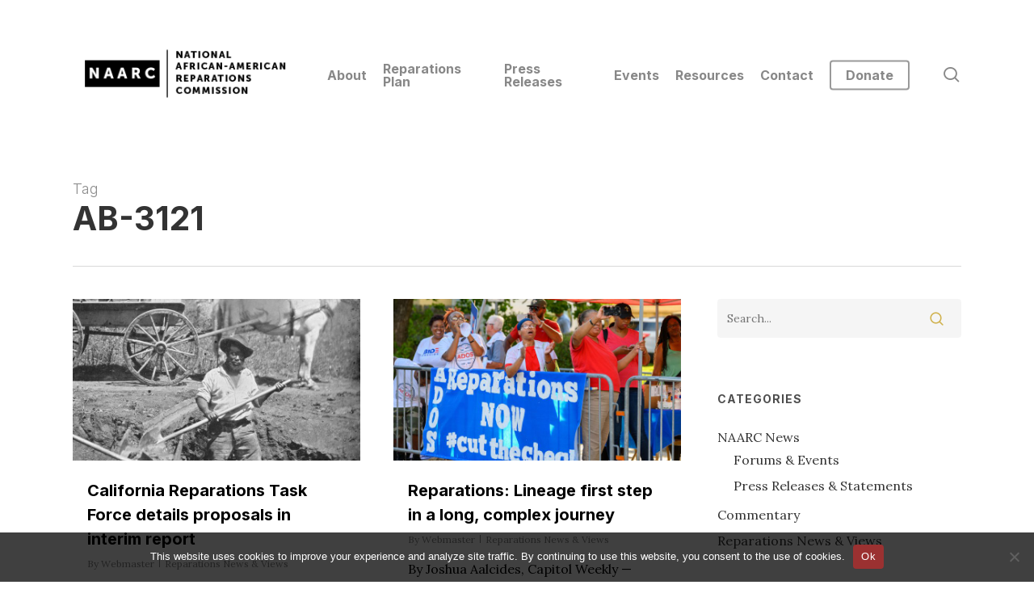

--- FILE ---
content_type: text/html; charset=UTF-8
request_url: https://reparationscomm.org/tag/ab-3121/
body_size: 96612
content:
<!doctype html>
<html lang="en-US" class="no-js">
<head>
	<meta charset="UTF-8">
	<meta name="viewport" content="width=device-width, initial-scale=1, maximum-scale=1, user-scalable=0" /><meta name='robots' content='index, follow, max-image-preview:large, max-snippet:-1, max-video-preview:-1' />

	<!-- This site is optimized with the Yoast SEO plugin v26.6 - https://yoast.com/wordpress/plugins/seo/ -->
	<title>AB-3121 Archives - National African American Reparations Commission (NAARC)</title>
	<link rel="canonical" href="https://reparationscomm.org/tag/ab-3121/" />
	<meta property="og:locale" content="en_US" />
	<meta property="og:type" content="article" />
	<meta property="og:title" content="AB-3121 Archives - National African American Reparations Commission (NAARC)" />
	<meta property="og:url" content="https://reparationscomm.org/tag/ab-3121/" />
	<meta property="og:site_name" content="National African American Reparations Commission (NAARC)" />
	<meta name="twitter:card" content="summary_large_image" />
	<script type="application/ld+json" class="yoast-schema-graph">{"@context":"https://schema.org","@graph":[{"@type":"CollectionPage","@id":"https://reparationscomm.org/tag/ab-3121/","url":"https://reparationscomm.org/tag/ab-3121/","name":"AB-3121 Archives - National African American Reparations Commission (NAARC)","isPartOf":{"@id":"https://reparationscomm.org/#website"},"primaryImageOfPage":{"@id":"https://reparationscomm.org/tag/ab-3121/#primaryimage"},"image":{"@id":"https://reparationscomm.org/tag/ab-3121/#primaryimage"},"thumbnailUrl":"https://reparationscomm.org/wp-content/uploads/2022/09/enslaved-people-working-in-californias-gold-mines-1852-1600x900-1.jpg","breadcrumb":{"@id":"https://reparationscomm.org/tag/ab-3121/#breadcrumb"},"inLanguage":"en-US"},{"@type":"ImageObject","inLanguage":"en-US","@id":"https://reparationscomm.org/tag/ab-3121/#primaryimage","url":"https://reparationscomm.org/wp-content/uploads/2022/09/enslaved-people-working-in-californias-gold-mines-1852-1600x900-1.jpg","contentUrl":"https://reparationscomm.org/wp-content/uploads/2022/09/enslaved-people-working-in-californias-gold-mines-1852-1600x900-1.jpg","width":1600,"height":900,"caption":"Enslaved people working in California’s Gold Mines. (1852)"},{"@type":"BreadcrumbList","@id":"https://reparationscomm.org/tag/ab-3121/#breadcrumb","itemListElement":[{"@type":"ListItem","position":1,"name":"Home","item":"https://reparationscomm.org/"},{"@type":"ListItem","position":2,"name":"AB-3121"}]},{"@type":"WebSite","@id":"https://reparationscomm.org/#website","url":"https://reparationscomm.org/","name":"National African American Reparations Commission (NAARC)","description":"Reparations Now!","potentialAction":[{"@type":"SearchAction","target":{"@type":"EntryPoint","urlTemplate":"https://reparationscomm.org/?s={search_term_string}"},"query-input":{"@type":"PropertyValueSpecification","valueRequired":true,"valueName":"search_term_string"}}],"inLanguage":"en-US"}]}</script>
	<!-- / Yoast SEO plugin. -->


<link rel='dns-prefetch' href='//fonts.googleapis.com' />
<link rel="alternate" type="application/rss+xml" title="National African American Reparations Commission (NAARC) &raquo; Feed" href="https://reparationscomm.org/feed/" />
<link rel="alternate" type="application/rss+xml" title="National African American Reparations Commission (NAARC) &raquo; Comments Feed" href="https://reparationscomm.org/comments/feed/" />
<link rel="alternate" type="application/rss+xml" title="National African American Reparations Commission (NAARC) &raquo; AB-3121 Tag Feed" href="https://reparationscomm.org/tag/ab-3121/feed/" />
<style id='wp-img-auto-sizes-contain-inline-css' type='text/css'>
img:is([sizes=auto i],[sizes^="auto," i]){contain-intrinsic-size:3000px 1500px}
/*# sourceURL=wp-img-auto-sizes-contain-inline-css */
</style>
<style id='wp-emoji-styles-inline-css' type='text/css'>

	img.wp-smiley, img.emoji {
		display: inline !important;
		border: none !important;
		box-shadow: none !important;
		height: 1em !important;
		width: 1em !important;
		margin: 0 0.07em !important;
		vertical-align: -0.1em !important;
		background: none !important;
		padding: 0 !important;
	}
/*# sourceURL=wp-emoji-styles-inline-css */
</style>
<style id='wp-block-library-inline-css' type='text/css'>
:root{--wp-block-synced-color:#7a00df;--wp-block-synced-color--rgb:122,0,223;--wp-bound-block-color:var(--wp-block-synced-color);--wp-editor-canvas-background:#ddd;--wp-admin-theme-color:#007cba;--wp-admin-theme-color--rgb:0,124,186;--wp-admin-theme-color-darker-10:#006ba1;--wp-admin-theme-color-darker-10--rgb:0,107,160.5;--wp-admin-theme-color-darker-20:#005a87;--wp-admin-theme-color-darker-20--rgb:0,90,135;--wp-admin-border-width-focus:2px}@media (min-resolution:192dpi){:root{--wp-admin-border-width-focus:1.5px}}.wp-element-button{cursor:pointer}:root .has-very-light-gray-background-color{background-color:#eee}:root .has-very-dark-gray-background-color{background-color:#313131}:root .has-very-light-gray-color{color:#eee}:root .has-very-dark-gray-color{color:#313131}:root .has-vivid-green-cyan-to-vivid-cyan-blue-gradient-background{background:linear-gradient(135deg,#00d084,#0693e3)}:root .has-purple-crush-gradient-background{background:linear-gradient(135deg,#34e2e4,#4721fb 50%,#ab1dfe)}:root .has-hazy-dawn-gradient-background{background:linear-gradient(135deg,#faaca8,#dad0ec)}:root .has-subdued-olive-gradient-background{background:linear-gradient(135deg,#fafae1,#67a671)}:root .has-atomic-cream-gradient-background{background:linear-gradient(135deg,#fdd79a,#004a59)}:root .has-nightshade-gradient-background{background:linear-gradient(135deg,#330968,#31cdcf)}:root .has-midnight-gradient-background{background:linear-gradient(135deg,#020381,#2874fc)}:root{--wp--preset--font-size--normal:16px;--wp--preset--font-size--huge:42px}.has-regular-font-size{font-size:1em}.has-larger-font-size{font-size:2.625em}.has-normal-font-size{font-size:var(--wp--preset--font-size--normal)}.has-huge-font-size{font-size:var(--wp--preset--font-size--huge)}.has-text-align-center{text-align:center}.has-text-align-left{text-align:left}.has-text-align-right{text-align:right}.has-fit-text{white-space:nowrap!important}#end-resizable-editor-section{display:none}.aligncenter{clear:both}.items-justified-left{justify-content:flex-start}.items-justified-center{justify-content:center}.items-justified-right{justify-content:flex-end}.items-justified-space-between{justify-content:space-between}.screen-reader-text{border:0;clip-path:inset(50%);height:1px;margin:-1px;overflow:hidden;padding:0;position:absolute;width:1px;word-wrap:normal!important}.screen-reader-text:focus{background-color:#ddd;clip-path:none;color:#444;display:block;font-size:1em;height:auto;left:5px;line-height:normal;padding:15px 23px 14px;text-decoration:none;top:5px;width:auto;z-index:100000}html :where(.has-border-color){border-style:solid}html :where([style*=border-top-color]){border-top-style:solid}html :where([style*=border-right-color]){border-right-style:solid}html :where([style*=border-bottom-color]){border-bottom-style:solid}html :where([style*=border-left-color]){border-left-style:solid}html :where([style*=border-width]){border-style:solid}html :where([style*=border-top-width]){border-top-style:solid}html :where([style*=border-right-width]){border-right-style:solid}html :where([style*=border-bottom-width]){border-bottom-style:solid}html :where([style*=border-left-width]){border-left-style:solid}html :where(img[class*=wp-image-]){height:auto;max-width:100%}:where(figure){margin:0 0 1em}html :where(.is-position-sticky){--wp-admin--admin-bar--position-offset:var(--wp-admin--admin-bar--height,0px)}@media screen and (max-width:600px){html :where(.is-position-sticky){--wp-admin--admin-bar--position-offset:0px}}

/*# sourceURL=wp-block-library-inline-css */
</style><style id='global-styles-inline-css' type='text/css'>
:root{--wp--preset--aspect-ratio--square: 1;--wp--preset--aspect-ratio--4-3: 4/3;--wp--preset--aspect-ratio--3-4: 3/4;--wp--preset--aspect-ratio--3-2: 3/2;--wp--preset--aspect-ratio--2-3: 2/3;--wp--preset--aspect-ratio--16-9: 16/9;--wp--preset--aspect-ratio--9-16: 9/16;--wp--preset--color--black: #000000;--wp--preset--color--cyan-bluish-gray: #abb8c3;--wp--preset--color--white: #ffffff;--wp--preset--color--pale-pink: #f78da7;--wp--preset--color--vivid-red: #cf2e2e;--wp--preset--color--luminous-vivid-orange: #ff6900;--wp--preset--color--luminous-vivid-amber: #fcb900;--wp--preset--color--light-green-cyan: #7bdcb5;--wp--preset--color--vivid-green-cyan: #00d084;--wp--preset--color--pale-cyan-blue: #8ed1fc;--wp--preset--color--vivid-cyan-blue: #0693e3;--wp--preset--color--vivid-purple: #9b51e0;--wp--preset--gradient--vivid-cyan-blue-to-vivid-purple: linear-gradient(135deg,rgb(6,147,227) 0%,rgb(155,81,224) 100%);--wp--preset--gradient--light-green-cyan-to-vivid-green-cyan: linear-gradient(135deg,rgb(122,220,180) 0%,rgb(0,208,130) 100%);--wp--preset--gradient--luminous-vivid-amber-to-luminous-vivid-orange: linear-gradient(135deg,rgb(252,185,0) 0%,rgb(255,105,0) 100%);--wp--preset--gradient--luminous-vivid-orange-to-vivid-red: linear-gradient(135deg,rgb(255,105,0) 0%,rgb(207,46,46) 100%);--wp--preset--gradient--very-light-gray-to-cyan-bluish-gray: linear-gradient(135deg,rgb(238,238,238) 0%,rgb(169,184,195) 100%);--wp--preset--gradient--cool-to-warm-spectrum: linear-gradient(135deg,rgb(74,234,220) 0%,rgb(151,120,209) 20%,rgb(207,42,186) 40%,rgb(238,44,130) 60%,rgb(251,105,98) 80%,rgb(254,248,76) 100%);--wp--preset--gradient--blush-light-purple: linear-gradient(135deg,rgb(255,206,236) 0%,rgb(152,150,240) 100%);--wp--preset--gradient--blush-bordeaux: linear-gradient(135deg,rgb(254,205,165) 0%,rgb(254,45,45) 50%,rgb(107,0,62) 100%);--wp--preset--gradient--luminous-dusk: linear-gradient(135deg,rgb(255,203,112) 0%,rgb(199,81,192) 50%,rgb(65,88,208) 100%);--wp--preset--gradient--pale-ocean: linear-gradient(135deg,rgb(255,245,203) 0%,rgb(182,227,212) 50%,rgb(51,167,181) 100%);--wp--preset--gradient--electric-grass: linear-gradient(135deg,rgb(202,248,128) 0%,rgb(113,206,126) 100%);--wp--preset--gradient--midnight: linear-gradient(135deg,rgb(2,3,129) 0%,rgb(40,116,252) 100%);--wp--preset--font-size--small: 13px;--wp--preset--font-size--medium: 20px;--wp--preset--font-size--large: 36px;--wp--preset--font-size--x-large: 42px;--wp--preset--spacing--20: 0.44rem;--wp--preset--spacing--30: 0.67rem;--wp--preset--spacing--40: 1rem;--wp--preset--spacing--50: 1.5rem;--wp--preset--spacing--60: 2.25rem;--wp--preset--spacing--70: 3.38rem;--wp--preset--spacing--80: 5.06rem;--wp--preset--shadow--natural: 6px 6px 9px rgba(0, 0, 0, 0.2);--wp--preset--shadow--deep: 12px 12px 50px rgba(0, 0, 0, 0.4);--wp--preset--shadow--sharp: 6px 6px 0px rgba(0, 0, 0, 0.2);--wp--preset--shadow--outlined: 6px 6px 0px -3px rgb(255, 255, 255), 6px 6px rgb(0, 0, 0);--wp--preset--shadow--crisp: 6px 6px 0px rgb(0, 0, 0);}:root { --wp--style--global--content-size: 1300px;--wp--style--global--wide-size: 1300px; }:where(body) { margin: 0; }.wp-site-blocks > .alignleft { float: left; margin-right: 2em; }.wp-site-blocks > .alignright { float: right; margin-left: 2em; }.wp-site-blocks > .aligncenter { justify-content: center; margin-left: auto; margin-right: auto; }:where(.is-layout-flex){gap: 0.5em;}:where(.is-layout-grid){gap: 0.5em;}.is-layout-flow > .alignleft{float: left;margin-inline-start: 0;margin-inline-end: 2em;}.is-layout-flow > .alignright{float: right;margin-inline-start: 2em;margin-inline-end: 0;}.is-layout-flow > .aligncenter{margin-left: auto !important;margin-right: auto !important;}.is-layout-constrained > .alignleft{float: left;margin-inline-start: 0;margin-inline-end: 2em;}.is-layout-constrained > .alignright{float: right;margin-inline-start: 2em;margin-inline-end: 0;}.is-layout-constrained > .aligncenter{margin-left: auto !important;margin-right: auto !important;}.is-layout-constrained > :where(:not(.alignleft):not(.alignright):not(.alignfull)){max-width: var(--wp--style--global--content-size);margin-left: auto !important;margin-right: auto !important;}.is-layout-constrained > .alignwide{max-width: var(--wp--style--global--wide-size);}body .is-layout-flex{display: flex;}.is-layout-flex{flex-wrap: wrap;align-items: center;}.is-layout-flex > :is(*, div){margin: 0;}body .is-layout-grid{display: grid;}.is-layout-grid > :is(*, div){margin: 0;}body{padding-top: 0px;padding-right: 0px;padding-bottom: 0px;padding-left: 0px;}:root :where(.wp-element-button, .wp-block-button__link){background-color: #32373c;border-width: 0;color: #fff;font-family: inherit;font-size: inherit;font-style: inherit;font-weight: inherit;letter-spacing: inherit;line-height: inherit;padding-top: calc(0.667em + 2px);padding-right: calc(1.333em + 2px);padding-bottom: calc(0.667em + 2px);padding-left: calc(1.333em + 2px);text-decoration: none;text-transform: inherit;}.has-black-color{color: var(--wp--preset--color--black) !important;}.has-cyan-bluish-gray-color{color: var(--wp--preset--color--cyan-bluish-gray) !important;}.has-white-color{color: var(--wp--preset--color--white) !important;}.has-pale-pink-color{color: var(--wp--preset--color--pale-pink) !important;}.has-vivid-red-color{color: var(--wp--preset--color--vivid-red) !important;}.has-luminous-vivid-orange-color{color: var(--wp--preset--color--luminous-vivid-orange) !important;}.has-luminous-vivid-amber-color{color: var(--wp--preset--color--luminous-vivid-amber) !important;}.has-light-green-cyan-color{color: var(--wp--preset--color--light-green-cyan) !important;}.has-vivid-green-cyan-color{color: var(--wp--preset--color--vivid-green-cyan) !important;}.has-pale-cyan-blue-color{color: var(--wp--preset--color--pale-cyan-blue) !important;}.has-vivid-cyan-blue-color{color: var(--wp--preset--color--vivid-cyan-blue) !important;}.has-vivid-purple-color{color: var(--wp--preset--color--vivid-purple) !important;}.has-black-background-color{background-color: var(--wp--preset--color--black) !important;}.has-cyan-bluish-gray-background-color{background-color: var(--wp--preset--color--cyan-bluish-gray) !important;}.has-white-background-color{background-color: var(--wp--preset--color--white) !important;}.has-pale-pink-background-color{background-color: var(--wp--preset--color--pale-pink) !important;}.has-vivid-red-background-color{background-color: var(--wp--preset--color--vivid-red) !important;}.has-luminous-vivid-orange-background-color{background-color: var(--wp--preset--color--luminous-vivid-orange) !important;}.has-luminous-vivid-amber-background-color{background-color: var(--wp--preset--color--luminous-vivid-amber) !important;}.has-light-green-cyan-background-color{background-color: var(--wp--preset--color--light-green-cyan) !important;}.has-vivid-green-cyan-background-color{background-color: var(--wp--preset--color--vivid-green-cyan) !important;}.has-pale-cyan-blue-background-color{background-color: var(--wp--preset--color--pale-cyan-blue) !important;}.has-vivid-cyan-blue-background-color{background-color: var(--wp--preset--color--vivid-cyan-blue) !important;}.has-vivid-purple-background-color{background-color: var(--wp--preset--color--vivid-purple) !important;}.has-black-border-color{border-color: var(--wp--preset--color--black) !important;}.has-cyan-bluish-gray-border-color{border-color: var(--wp--preset--color--cyan-bluish-gray) !important;}.has-white-border-color{border-color: var(--wp--preset--color--white) !important;}.has-pale-pink-border-color{border-color: var(--wp--preset--color--pale-pink) !important;}.has-vivid-red-border-color{border-color: var(--wp--preset--color--vivid-red) !important;}.has-luminous-vivid-orange-border-color{border-color: var(--wp--preset--color--luminous-vivid-orange) !important;}.has-luminous-vivid-amber-border-color{border-color: var(--wp--preset--color--luminous-vivid-amber) !important;}.has-light-green-cyan-border-color{border-color: var(--wp--preset--color--light-green-cyan) !important;}.has-vivid-green-cyan-border-color{border-color: var(--wp--preset--color--vivid-green-cyan) !important;}.has-pale-cyan-blue-border-color{border-color: var(--wp--preset--color--pale-cyan-blue) !important;}.has-vivid-cyan-blue-border-color{border-color: var(--wp--preset--color--vivid-cyan-blue) !important;}.has-vivid-purple-border-color{border-color: var(--wp--preset--color--vivid-purple) !important;}.has-vivid-cyan-blue-to-vivid-purple-gradient-background{background: var(--wp--preset--gradient--vivid-cyan-blue-to-vivid-purple) !important;}.has-light-green-cyan-to-vivid-green-cyan-gradient-background{background: var(--wp--preset--gradient--light-green-cyan-to-vivid-green-cyan) !important;}.has-luminous-vivid-amber-to-luminous-vivid-orange-gradient-background{background: var(--wp--preset--gradient--luminous-vivid-amber-to-luminous-vivid-orange) !important;}.has-luminous-vivid-orange-to-vivid-red-gradient-background{background: var(--wp--preset--gradient--luminous-vivid-orange-to-vivid-red) !important;}.has-very-light-gray-to-cyan-bluish-gray-gradient-background{background: var(--wp--preset--gradient--very-light-gray-to-cyan-bluish-gray) !important;}.has-cool-to-warm-spectrum-gradient-background{background: var(--wp--preset--gradient--cool-to-warm-spectrum) !important;}.has-blush-light-purple-gradient-background{background: var(--wp--preset--gradient--blush-light-purple) !important;}.has-blush-bordeaux-gradient-background{background: var(--wp--preset--gradient--blush-bordeaux) !important;}.has-luminous-dusk-gradient-background{background: var(--wp--preset--gradient--luminous-dusk) !important;}.has-pale-ocean-gradient-background{background: var(--wp--preset--gradient--pale-ocean) !important;}.has-electric-grass-gradient-background{background: var(--wp--preset--gradient--electric-grass) !important;}.has-midnight-gradient-background{background: var(--wp--preset--gradient--midnight) !important;}.has-small-font-size{font-size: var(--wp--preset--font-size--small) !important;}.has-medium-font-size{font-size: var(--wp--preset--font-size--medium) !important;}.has-large-font-size{font-size: var(--wp--preset--font-size--large) !important;}.has-x-large-font-size{font-size: var(--wp--preset--font-size--x-large) !important;}
/*# sourceURL=global-styles-inline-css */
</style>

<link rel='stylesheet' id='cookie-notice-front-css' href='https://reparationscomm.org/wp-content/plugins/cookie-notice/css/front.min.css?ver=2.5.11' type='text/css' media='all' />
<link rel='stylesheet' id='salient-social-css' href='https://reparationscomm.org/wp-content/plugins/salient-social/css/style.css?ver=1.2.5' type='text/css' media='all' />
<style id='salient-social-inline-css' type='text/css'>

  .sharing-default-minimal .nectar-love.loved,
  body .nectar-social[data-color-override="override"].fixed > a:before, 
  body .nectar-social[data-color-override="override"].fixed .nectar-social-inner a,
  .sharing-default-minimal .nectar-social[data-color-override="override"] .nectar-social-inner a:hover,
  .nectar-social.vertical[data-color-override="override"] .nectar-social-inner a:hover {
    background-color: #9b3131;
  }
  .nectar-social.hover .nectar-love.loved,
  .nectar-social.hover > .nectar-love-button a:hover,
  .nectar-social[data-color-override="override"].hover > div a:hover,
  #single-below-header .nectar-social[data-color-override="override"].hover > div a:hover,
  .nectar-social[data-color-override="override"].hover .share-btn:hover,
  .sharing-default-minimal .nectar-social[data-color-override="override"] .nectar-social-inner a {
    border-color: #9b3131;
  }
  #single-below-header .nectar-social.hover .nectar-love.loved i,
  #single-below-header .nectar-social.hover[data-color-override="override"] a:hover,
  #single-below-header .nectar-social.hover[data-color-override="override"] a:hover i,
  #single-below-header .nectar-social.hover .nectar-love-button a:hover i,
  .nectar-love:hover i,
  .hover .nectar-love:hover .total_loves,
  .nectar-love.loved i,
  .nectar-social.hover .nectar-love.loved .total_loves,
  .nectar-social.hover .share-btn:hover, 
  .nectar-social[data-color-override="override"].hover .nectar-social-inner a:hover,
  .nectar-social[data-color-override="override"].hover > div:hover span,
  .sharing-default-minimal .nectar-social[data-color-override="override"] .nectar-social-inner a:not(:hover) i,
  .sharing-default-minimal .nectar-social[data-color-override="override"] .nectar-social-inner a:not(:hover) {
    color: #9b3131;
  }
/*# sourceURL=salient-social-inline-css */
</style>
<link rel='stylesheet' id='font-awesome-css' href='https://reparationscomm.org/wp-content/themes/salient/css/font-awesome-legacy.min.css?ver=4.7.1' type='text/css' media='all' />
<link rel='stylesheet' id='salient-grid-system-css' href='https://reparationscomm.org/wp-content/themes/salient/css/build/grid-system.css?ver=17.3.0' type='text/css' media='all' />
<link rel='stylesheet' id='main-styles-css' href='https://reparationscomm.org/wp-content/themes/salient/css/build/style.css?ver=17.3.0' type='text/css' media='all' />
<link rel='stylesheet' id='nectar_default_font_open_sans-css' href='https://fonts.googleapis.com/css?family=Open+Sans%3A300%2C400%2C600%2C700&#038;subset=latin%2Clatin-ext' type='text/css' media='all' />
<link rel='stylesheet' id='nectar-blog-masonry-core-css' href='https://reparationscomm.org/wp-content/themes/salient/css/build/blog/masonry-core.css?ver=17.3.0' type='text/css' media='all' />
<link rel='stylesheet' id='responsive-css' href='https://reparationscomm.org/wp-content/themes/salient/css/build/responsive.css?ver=17.3.0' type='text/css' media='all' />
<link rel='stylesheet' id='skin-material-css' href='https://reparationscomm.org/wp-content/themes/salient/css/build/skin-material.css?ver=17.3.0' type='text/css' media='all' />
<link rel='stylesheet' id='salient-wp-menu-dynamic-css' href='https://reparationscomm.org/wp-content/uploads/salient/menu-dynamic.css?ver=51286' type='text/css' media='all' />
<link rel='stylesheet' id='nectar-widget-posts-css' href='https://reparationscomm.org/wp-content/themes/salient/css/build/elements/widget-nectar-posts.css?ver=17.3.0' type='text/css' media='all' />
<link rel='stylesheet' id='dynamic-css-css' href='https://reparationscomm.org/wp-content/themes/salient/css/salient-dynamic-styles.css?ver=24006' type='text/css' media='all' />
<style id='dynamic-css-inline-css' type='text/css'>
body[data-bg-header="true"].category .container-wrap,body[data-bg-header="true"].author .container-wrap,body[data-bg-header="true"].date .container-wrap,body[data-bg-header="true"].blog .container-wrap{padding-top:var(--container-padding)!important}.archive.author .row .col.section-title span,.archive.category .row .col.section-title span,.archive.tag .row .col.section-title span,.archive.date .row .col.section-title span{padding-left:0}body.author #page-header-wrap #page-header-bg,body.category #page-header-wrap #page-header-bg,body.tag #page-header-wrap #page-header-bg,body.date #page-header-wrap #page-header-bg{height:auto;padding-top:8%;padding-bottom:8%;}.archive #page-header-wrap{height:auto;}.archive.category .row .col.section-title p,.archive.tag .row .col.section-title p{margin-top:10px;}body[data-bg-header="true"].archive .container-wrap.meta_overlaid_blog,body[data-bg-header="true"].category .container-wrap.meta_overlaid_blog,body[data-bg-header="true"].author .container-wrap.meta_overlaid_blog,body[data-bg-header="true"].date .container-wrap.meta_overlaid_blog{padding-top:0!important;}#page-header-bg[data-alignment="center"] .span_6 p{margin:0 auto;}body.archive #page-header-bg:not(.fullscreen-header) .span_6{position:relative;-webkit-transform:none;transform:none;top:0;}.blog-archive-header .nectar-author-gravatar img{width:125px;border-radius:100px;}.blog-archive-header .container .span_12 p{font-size:min(max(calc(1.3vw),16px),20px);line-height:1.5;margin-top:.5em;}body .page-header-no-bg.color-bg{padding:5% 0;}@media only screen and (max-width:999px){body .page-header-no-bg.color-bg{padding:7% 0;}}@media only screen and (max-width:690px){body .page-header-no-bg.color-bg{padding:9% 0;}.blog-archive-header .nectar-author-gravatar img{width:75px;}}.blog-archive-header.color-bg .col.section-title{border-bottom:0;padding:0;}.blog-archive-header.color-bg *{color:inherit!important;}.nectar-archive-tax-count{position:relative;padding:.5em;transform:translateX(0.25em) translateY(-0.75em);font-size:clamp(14px,0.3em,20px);display:inline-block;vertical-align:super;}.nectar-archive-tax-count:before{content:"";display:block;padding-bottom:100%;width:100%;position:absolute;top:50%;left:50%;transform:translate(-50%,-50%);border-radius:100px;background-color:currentColor;opacity:0.1;}#header-space{background-color:#ffffff}@media only screen and (min-width:1000px){body #ajax-content-wrap.no-scroll{min-height:calc(100vh - 185px);height:calc(100vh - 185px)!important;}}@media only screen and (min-width:1000px){#page-header-wrap.fullscreen-header,#page-header-wrap.fullscreen-header #page-header-bg,html:not(.nectar-box-roll-loaded) .nectar-box-roll > #page-header-bg.fullscreen-header,.nectar_fullscreen_zoom_recent_projects,#nectar_fullscreen_rows:not(.afterLoaded) > div{height:calc(100vh - 184px);}.wpb_row.vc_row-o-full-height.top-level,.wpb_row.vc_row-o-full-height.top-level > .col.span_12{min-height:calc(100vh - 184px);}html:not(.nectar-box-roll-loaded) .nectar-box-roll > #page-header-bg.fullscreen-header{top:185px;}.nectar-slider-wrap[data-fullscreen="true"]:not(.loaded),.nectar-slider-wrap[data-fullscreen="true"]:not(.loaded) .swiper-container{height:calc(100vh - 183px)!important;}.admin-bar .nectar-slider-wrap[data-fullscreen="true"]:not(.loaded),.admin-bar .nectar-slider-wrap[data-fullscreen="true"]:not(.loaded) .swiper-container{height:calc(100vh - 183px - 32px)!important;}}.admin-bar[class*="page-template-template-no-header"] .wpb_row.vc_row-o-full-height.top-level,.admin-bar[class*="page-template-template-no-header"] .wpb_row.vc_row-o-full-height.top-level > .col.span_12{min-height:calc(100vh - 32px);}body[class*="page-template-template-no-header"] .wpb_row.vc_row-o-full-height.top-level,body[class*="page-template-template-no-header"] .wpb_row.vc_row-o-full-height.top-level > .col.span_12{min-height:100vh;}@media only screen and (max-width:999px){.using-mobile-browser #nectar_fullscreen_rows:not(.afterLoaded):not([data-mobile-disable="on"]) > div{height:calc(100vh - 161px);}.using-mobile-browser .wpb_row.vc_row-o-full-height.top-level,.using-mobile-browser .wpb_row.vc_row-o-full-height.top-level > .col.span_12,[data-permanent-transparent="1"].using-mobile-browser .wpb_row.vc_row-o-full-height.top-level,[data-permanent-transparent="1"].using-mobile-browser .wpb_row.vc_row-o-full-height.top-level > .col.span_12{min-height:calc(100vh - 161px);}html:not(.nectar-box-roll-loaded) .nectar-box-roll > #page-header-bg.fullscreen-header,.nectar_fullscreen_zoom_recent_projects,.nectar-slider-wrap[data-fullscreen="true"]:not(.loaded),.nectar-slider-wrap[data-fullscreen="true"]:not(.loaded) .swiper-container,#nectar_fullscreen_rows:not(.afterLoaded):not([data-mobile-disable="on"]) > div{height:calc(100vh - 108px);}.wpb_row.vc_row-o-full-height.top-level,.wpb_row.vc_row-o-full-height.top-level > .col.span_12{min-height:calc(100vh - 108px);}body[data-transparent-header="false"] #ajax-content-wrap.no-scroll{min-height:calc(100vh - 108px);height:calc(100vh - 108px);}}.screen-reader-text,.nectar-skip-to-content:not(:focus){border:0;clip:rect(1px,1px,1px,1px);clip-path:inset(50%);height:1px;margin:-1px;overflow:hidden;padding:0;position:absolute!important;width:1px;word-wrap:normal!important;}.row .col img:not([srcset]){width:auto;}.row .col img.img-with-animation.nectar-lazy:not([srcset]){width:100%;}
#header-outer.transparent #top nav > ul > li > a, #header-outer.transparent #top nav > .sf-menu > li > a {
    margin-top: -30px;
}

/* Dropdown Menu Text */

#header-outer .sf-menu li ul li a {
    font-size: 13px;
}   

/* Dropdown Menu */
#top nav .sub-menu {
    margin-top: -50px;
}

/* Footer - Paragraph (p)*/
#footer-outer #footer-widgets .col p {
    font-family: 'Inter',sans-serif;
    font-size: 14px;
    line-height: 22px;
    font-weight: normal;
    color: white;
}

/* Footer - Unordered list (UL) */
#footer-outer .widget ul li{
    font-family: 'Inter',sans-serif;
    font-size: 14px;
    line-height: 22px;
    font-weight: normal;
    color: white !important;
}

/* Footer Copyright Text*/
#footer-outer #copyright p{
  font-family: Inter, Sans;
  font-size: 14px;
  line-height:24px;
  margin-top:3px
}
/* Footer H4 */
#footer-outer #footer-widgets .widget h4 {
    font-family: 'Inter',sans-serif;
    text-transform: none !important;
    letter-spacing: inherit;
    font-size: 16px;
    line-height: 22px;
    font-weight: 700;
}

/*Footer - Search */
.widget_search .search-form button[type=submit] .icon-salient-search:before, 
body.search-no-results .search-form button[type=submit] .icon-salient-search:before {
 color: #d0b24f;   
}
body[data-form-style="minimal"] #footer-outer #footer-widgets .col input[type=text]{
        font-family: 'Inter',sans-serif;
        font-weight: 700;
}

/* Horizontal Line CSS */
hr { 
    margin-top:20px;
    margin-bottom:20px;

}

/* Post Tags */

.single #ajax-content-wrap .post-area .content-inner > .post-tags a {

    font-family: 'Inter', sans-serif;
    font-weight: 700;
}

/* Post Grid - Meta Date */
.nectar-post-grid .meta-date {
color: #9b3131 !important; 
 /* color: #8b7f5e !important; */
 /* color: #008c74 !important; */
  
    font-family: Inter;
    text-transform: uppercase;
    letter-spacing: inherit;
    font-size: 13px;
    line-height: 32px;
    font-weight: 700;
}

/* BODY TEXT COLOR */

body {

    color: #333333;
}

h1, h2, h3, h4, h5, h6 {
    color: #333333;
    margin-bottom: 20px;

}
/* Tint over featured image 

.single-post #page-header-bg[data-post-hs="default_minimal"] .page-header-bg-image:after {
    background-color: #000000;
    opacity: 0.4;
}
*/

/* Gallery Image 01/06/22 */

.gallery a img {
    width: 100%;
    max-width: 100%;
    height: auto;
    max-height: 100%;
    padding: 5px;
    background-color: #fff;
    border: 0px solid #e5e5e5!important;
    transition: all .2s linear;
}

.gallery-caption {
    margin-left: 0;
    margin-bottom: 30px;
    padding: 0px 5px;
    font-family: 'Inter',sans-serif;
    font-size: 13px;
    line-height: 20px;
    font-weight: normal;
    text-align: left;
    color: #000000;
}

/* Editor's Note Right */
.editors-note-right {
    float: right;
    width: 33.33%;
    background: #f1f1f1;
    padding: 20px 20px 20px 20px;
    margin: 12px 12px 12px 12px;
    -webkit-font-smoothing: antialiased;
    font-family: 'Open Sans', sans-serif;
    font-weight: 400;
    font-size: 14px;
    line-height: 24px;
    letter-spacing: 0;
    color:#434343;
    
}   
.editors-note-right a { 
  color: #9b3131;
  font-weight: 400;
  text-decoration:underline;
    
}
.editors-note-right strong { 
    font-family: 'Open Sans', sans-serif;
    font-weight: 700;
    font-size: 14px;
    line-height: 24px;
    letter-spacing: 0;
    color:#434343;
    
}
@media only screen and (max-width: 690px) {
.editors-note-right {
    float: none;
    width: 100%;
    margin: 12px 0 12px 0;
}}
/* Image Captions */
.wp-caption-text {
    font-family: 'Lora',serif;
    font-size: 16px!important;
    font-weight: 400!important;
    line-height: 28px!important;
    font-style: italic;
    text-align: left;
    margin-top: 5px;
    margin-bottom: 5px;
}

/* Gallery Caption */
.gallery-caption {
    margin-left: 0;
    margin-bottom: 10px!important;
    font-family: 'Open Sans';
    font-size: 14px!important;
    font-weight: 400;
    line-height: 24px!important;
    font-style: normal!important;
    letter-spacing: 0px;
    text-align: left;
    padding: 0px 20px!important;
}
/*# sourceURL=dynamic-css-inline-css */
</style>
<link rel='stylesheet' id='__EPYT__style-css' href='https://reparationscomm.org/wp-content/plugins/youtube-embed-plus/styles/ytprefs.min.css?ver=14.2.4' type='text/css' media='all' />
<style id='__EPYT__style-inline-css' type='text/css'>

                .epyt-gallery-thumb {
                        width: 33.333%;
                }
                
/*# sourceURL=__EPYT__style-inline-css */
</style>
<link rel='stylesheet' id='redux-google-fonts-salient_redux-css' href='https://fonts.googleapis.com/css?family=Inter%3A700%2C300%7CLora%3A400%2C400italic&#038;ver=6.9' type='text/css' media='all' />
<script type="text/javascript" src="https://reparationscomm.org/wp-includes/js/jquery/jquery.min.js?ver=3.7.1" id="jquery-core-js"></script>
<script type="text/javascript" src="https://reparationscomm.org/wp-includes/js/jquery/jquery-migrate.min.js?ver=3.4.1" id="jquery-migrate-js"></script>
<script type="text/javascript" id="__ytprefs__-js-extra">
/* <![CDATA[ */
var _EPYT_ = {"ajaxurl":"https://reparationscomm.org/wp-admin/admin-ajax.php","security":"0222d73132","gallery_scrolloffset":"20","eppathtoscripts":"https://reparationscomm.org/wp-content/plugins/youtube-embed-plus/scripts/","eppath":"https://reparationscomm.org/wp-content/plugins/youtube-embed-plus/","epresponsiveselector":"[\"iframe.__youtube_prefs__\",\"iframe[src*='youtube.com']\",\"iframe[src*='youtube-nocookie.com']\",\"iframe[data-ep-src*='youtube.com']\",\"iframe[data-ep-src*='youtube-nocookie.com']\",\"iframe[data-ep-gallerysrc*='youtube.com']\"]","epdovol":"1","version":"14.2.4","evselector":"iframe.__youtube_prefs__[src], iframe[src*=\"youtube.com/embed/\"], iframe[src*=\"youtube-nocookie.com/embed/\"]","ajax_compat":"","maxres_facade":"eager","ytapi_load":"light","pause_others":"","stopMobileBuffer":"1","facade_mode":"","not_live_on_channel":""};
//# sourceURL=__ytprefs__-js-extra
/* ]]> */
</script>
<script type="text/javascript" src="https://reparationscomm.org/wp-content/plugins/youtube-embed-plus/scripts/ytprefs.min.js?ver=14.2.4" id="__ytprefs__-js"></script>
<script></script><link rel="https://api.w.org/" href="https://reparationscomm.org/wp-json/" /><link rel="alternate" title="JSON" type="application/json" href="https://reparationscomm.org/wp-json/wp/v2/tags/751" /><link rel="EditURI" type="application/rsd+xml" title="RSD" href="https://reparationscomm.org/xmlrpc.php?rsd" />
<meta name="generator" content="WordPress 6.9" />
<script type="text/javascript"> var root = document.getElementsByTagName( "html" )[0]; root.setAttribute( "class", "js" ); </script><link href="https://fonts.googleapis.com/css?family=Lora:400,400i,700,700i" rel="stylesheet"><meta name="generator" content="Powered by WPBakery Page Builder - drag and drop page builder for WordPress."/>
<link rel="icon" href="https://reparationscomm.org/wp-content/uploads/2021/01/cropped-justice-scale-512x512-1-32x32.png" sizes="32x32" />
<link rel="icon" href="https://reparationscomm.org/wp-content/uploads/2021/01/cropped-justice-scale-512x512-1-192x192.png" sizes="192x192" />
<link rel="apple-touch-icon" href="https://reparationscomm.org/wp-content/uploads/2021/01/cropped-justice-scale-512x512-1-180x180.png" />
<meta name="msapplication-TileImage" content="https://reparationscomm.org/wp-content/uploads/2021/01/cropped-justice-scale-512x512-1-270x270.png" />

<!-- BEGIN Analytics Insights v6.3.11 - https://wordpress.org/plugins/analytics-insights/ -->
<script async src="https://www.googletagmanager.com/gtag/js?id=G-RKX53234BH"></script>
<script>
  window.dataLayer = window.dataLayer || [];
  function gtag(){dataLayer.push(arguments);}
  gtag('js', new Date());
  gtag('config', 'G-RKX53234BH');
  if (window.performance) {
    var timeSincePageLoad = Math.round(performance.now());
    gtag('event', 'timing_complete', {
      'name': 'load',
      'value': timeSincePageLoad,
      'event_category': 'JS Dependencies'
    });
  }
</script>
<!-- END Analytics Insights -->
<noscript><style> .wpb_animate_when_almost_visible { opacity: 1; }</style></noscript><link data-pagespeed-no-defer data-nowprocket data-wpacu-skip data-no-optimize data-noptimize rel='stylesheet' id='main-styles-non-critical-css' href='https://reparationscomm.org/wp-content/themes/salient/css/build/style-non-critical.css?ver=17.3.0' type='text/css' media='all' />
<link data-pagespeed-no-defer data-nowprocket data-wpacu-skip data-no-optimize data-noptimize rel='stylesheet' id='magnific-css' href='https://reparationscomm.org/wp-content/themes/salient/css/build/plugins/magnific.css?ver=8.6.0' type='text/css' media='all' />
<link data-pagespeed-no-defer data-nowprocket data-wpacu-skip data-no-optimize data-noptimize rel='stylesheet' id='nectar-ocm-core-css' href='https://reparationscomm.org/wp-content/themes/salient/css/build/off-canvas/core.css?ver=17.3.0' type='text/css' media='all' />
<link data-pagespeed-no-defer data-nowprocket data-wpacu-skip data-no-optimize data-noptimize rel='stylesheet' id='nectar-ocm-slide-out-right-material-css' href='https://reparationscomm.org/wp-content/themes/salient/css/build/off-canvas/slide-out-right-material.css?ver=17.3.0' type='text/css' media='all' />
<link data-pagespeed-no-defer data-nowprocket data-wpacu-skip data-no-optimize data-noptimize rel='stylesheet' id='nectar-ocm-slide-out-right-hover-css' href='https://reparationscomm.org/wp-content/themes/salient/css/build/off-canvas/slide-out-right-hover.css?ver=17.3.0' type='text/css' media='all' />
</head><body class="archive tag tag-ab-3121 tag-751 wp-theme-salient cookies-not-set nectar-auto-lightbox material wpb-js-composer js-comp-ver-8.4.1 vc_responsive" data-footer-reveal="false" data-footer-reveal-shadow="none" data-header-format="default" data-body-border="off" data-boxed-style="" data-header-breakpoint="1000" data-dropdown-style="minimal" data-cae="easeOutCubic" data-cad="750" data-megamenu-width="contained" data-aie="none" data-ls="magnific" data-apte="standard" data-hhun="0" data-fancy-form-rcs="default" data-form-style="default" data-form-submit="regular" data-is="minimal" data-button-style="slightly_rounded" data-user-account-button="false" data-flex-cols="true" data-col-gap="default" data-header-inherit-rc="false" data-header-search="true" data-animated-anchors="true" data-ajax-transitions="false" data-full-width-header="false" data-slide-out-widget-area="true" data-slide-out-widget-area-style="slide-out-from-right" data-user-set-ocm="off" data-loading-animation="none" data-bg-header="false" data-responsive="1" data-ext-responsive="true" data-ext-padding="90" data-header-resize="0" data-header-color="custom" data-cart="false" data-remove-m-parallax="" data-remove-m-video-bgs="" data-m-animate="0" data-force-header-trans-color="light" data-smooth-scrolling="0" data-permanent-transparent="false" >
	
	<script type="text/javascript">
	 (function(window, document) {

		document.documentElement.classList.remove("no-js");

		if(navigator.userAgent.match(/(Android|iPod|iPhone|iPad|BlackBerry|IEMobile|Opera Mini)/)) {
			document.body.className += " using-mobile-browser mobile ";
		}
		if(navigator.userAgent.match(/Mac/) && navigator.maxTouchPoints && navigator.maxTouchPoints > 2) {
			document.body.className += " using-ios-device ";
		}

		if( !("ontouchstart" in window) ) {

			var body = document.querySelector("body");
			var winW = window.innerWidth;
			var bodyW = body.clientWidth;

			if (winW > bodyW + 4) {
				body.setAttribute("style", "--scroll-bar-w: " + (winW - bodyW - 4) + "px");
			} else {
				body.setAttribute("style", "--scroll-bar-w: 0px");
			}
		}

	 })(window, document);
   </script><a href="#ajax-content-wrap" class="nectar-skip-to-content">Skip to main content</a><div class="ocm-effect-wrap"><div class="ocm-effect-wrap-inner">	
	<div id="header-space"  data-header-mobile-fixed='1'></div> 
	
		<div id="header-outer" data-has-menu="true" data-has-buttons="yes" data-header-button_style="default" data-using-pr-menu="false" data-mobile-fixed="1" data-ptnm="false" data-lhe="default" data-user-set-bg="#ffffff" data-format="default" data-permanent-transparent="false" data-megamenu-rt="0" data-remove-fixed="0" data-header-resize="0" data-cart="false" data-transparency-option="" data-box-shadow="none" data-shrink-num="6" data-using-secondary="0" data-using-logo="1" data-logo-height="85" data-m-logo-height="85" data-padding="50" data-full-width="false" data-condense="false" >
		
<div id="search-outer" class="nectar">
	<div id="search">
		<div class="container">
			 <div id="search-box">
				 <div class="inner-wrap">
					 <div class="col span_12">
						  <form role="search" action="https://reparationscomm.org/" method="GET">
														 <input type="text" name="s" id="s" value="" aria-label="Search" placeholder="Search" />
							 
						<span>Hit enter to search or ESC to close</span>
												</form>
					</div><!--/span_12-->
				</div><!--/inner-wrap-->
			 </div><!--/search-box-->
			 <div id="close"><a href="#" role="button"><span class="screen-reader-text">Close Search</span>
				<span class="close-wrap"> <span class="close-line close-line1" role="presentation"></span> <span class="close-line close-line2" role="presentation"></span> </span>				 </a></div>
		 </div><!--/container-->
	</div><!--/search-->
</div><!--/search-outer-->

<header id="top" role="banner">
	<div class="container">
		<div class="row">
			<div class="col span_3">
								<a id="logo" href="https://reparationscomm.org" data-supplied-ml-starting-dark="false" data-supplied-ml-starting="false" data-supplied-ml="false" data-wpel-link="internal">
					<img class="stnd skip-lazy default-logo dark-version" width="300" height="90" alt="National African American Reparations Commission (NAARC)" src="https://reparationscomm.org/wp-content/uploads/2021/01/naarc-web-logo-black-000000-2.png" srcset="https://reparationscomm.org/wp-content/uploads/2021/01/naarc-web-logo-black-000000-2.png 1x, https://reparationscomm.org/wp-content/uploads/2021/01/naarc-web-logo-black-000000-retina.png 2x" />				</a>
							</div><!--/span_3-->

			<div class="col span_9 col_last">
									<div class="nectar-mobile-only mobile-header"><div class="inner"></div></div>
									<a class="mobile-search" href="#searchbox"><span class="nectar-icon icon-salient-search" aria-hidden="true"></span><span class="screen-reader-text">search</span></a>
														<div class="slide-out-widget-area-toggle mobile-icon slide-out-from-right" data-custom-color="false" data-icon-animation="simple-transform">
						<div> <a href="#slide-out-widget-area" role="button" aria-label="Navigation Menu" aria-expanded="false" class="closed">
							<span class="screen-reader-text">Menu</span><span aria-hidden="true"> <i class="lines-button x2"> <i class="lines"></i> </i> </span>						</a></div>
					</div>
				
									<nav aria-label="Main Menu">
													<ul class="sf-menu">
								<li id="menu-item-170" class="menu-item menu-item-type-post_type menu-item-object-page nectar-regular-menu-item menu-item-170"><a href="https://reparationscomm.org/about-naarc/" data-wpel-link="internal"><span class="menu-title-text">About</span></a></li>
<li id="menu-item-176" class="menu-item menu-item-type-post_type menu-item-object-page nectar-regular-menu-item menu-item-176"><a href="https://reparationscomm.org/reparations-plan/" data-wpel-link="internal"><span class="menu-title-text">Reparations Plan</span></a></li>
<li id="menu-item-173" class="menu-item menu-item-type-post_type menu-item-object-page nectar-regular-menu-item menu-item-173"><a href="https://reparationscomm.org/naarc-news/" data-wpel-link="internal"><span class="menu-title-text">Press Releases</span></a></li>
<li id="menu-item-174" class="menu-item menu-item-type-post_type menu-item-object-page nectar-regular-menu-item menu-item-174"><a href="https://reparationscomm.org/events/" data-wpel-link="internal"><span class="menu-title-text">Events</span></a></li>
<li id="menu-item-6338" class="menu-item menu-item-type-post_type menu-item-object-page nectar-regular-menu-item menu-item-6338"><a href="https://reparationscomm.org/reparations-resources/" data-wpel-link="internal"><span class="menu-title-text">Resources</span></a></li>
<li id="menu-item-172" class="menu-item menu-item-type-post_type menu-item-object-page nectar-regular-menu-item menu-item-172"><a href="https://reparationscomm.org/contact/" data-wpel-link="internal"><span class="menu-title-text">Contact</span></a></li>
<li id="menu-item-175" class="menu-item menu-item-type-post_type menu-item-object-page button_bordered menu-item-175"><a href="https://reparationscomm.org/donate/" data-wpel-link="internal"><span class="menu-title-text">Donate</span></a></li>
							</ul>
													<ul class="buttons sf-menu" data-user-set-ocm="off">

								<li id="search-btn"><div><a href="#searchbox"><span class="icon-salient-search" aria-hidden="true"></span><span class="screen-reader-text">search</span></a></div> </li>
							</ul>
						
					</nav>

					
				</div><!--/span_9-->

				
			</div><!--/row-->
					</div><!--/container-->
	</header>		
	</div>
		<div id="ajax-content-wrap">
				<div class="row page-header-no-bg blog-archive-header"  data-alignment="left">
			<div class="container">
				<div class="col span_12 section-title">
																<span class="subheader">Tag</span>
										<h1>AB-3121</h1>
														</div>
			</div>
		</div>

	
<div class="container-wrap">

	<div class="container main-content">

		<div class="row"><div class="post-area col  span_9 masonry classic " role="main" data-ams="8px" data-remove-post-date="0" data-remove-post-author="0" data-remove-post-comment-number="0" data-remove-post-nectar-love="1"> <div class="posts-container"  data-load-animation="none">
<article id="post-73057" class="regular masonry-blog-item post-73057 post type-post status-publish format-standard has-post-thumbnail category-reparations-news tag-ab-3121 tag-california tag-california-reparations-task-force tag-local-reparations tag-municipal-reparations tag-reparations tag-reparatory-justice">  
  
  <span class="bottom-line"></span>
  
  <div class="inner-wrap animated">
    
    <div class="post-content classic">
      
      <div class="content-inner">
        
        <a href="https://reparationscomm.org/reparations-news/california-reparations-task-force-details-proposals-in-interim-report/" data-wpel-link="internal"><span class="post-featured-img"><img width="1024" height="576" src="https://reparationscomm.org/wp-content/uploads/2022/09/enslaved-people-working-in-californias-gold-mines-1852-1600x900-1-1024x576.jpg" class="attachment-large size-large skip-lazy wp-post-image" alt="Enslaved people working in California’s Gold Mines. (1852)" title="" sizes="(min-width: 1600px) 20vw, (min-width: 1300px) 25vw, (min-width: 1000px) 33.3vw, (min-width: 690px) 50vw, 100vw" decoding="async" fetchpriority="high" srcset="https://reparationscomm.org/wp-content/uploads/2022/09/enslaved-people-working-in-californias-gold-mines-1852-1600x900-1-1024x576.jpg 1024w, https://reparationscomm.org/wp-content/uploads/2022/09/enslaved-people-working-in-californias-gold-mines-1852-1600x900-1-300x169.jpg 300w, https://reparationscomm.org/wp-content/uploads/2022/09/enslaved-people-working-in-californias-gold-mines-1852-1600x900-1-768x432.jpg 768w, https://reparationscomm.org/wp-content/uploads/2022/09/enslaved-people-working-in-californias-gold-mines-1852-1600x900-1-1536x864.jpg 1536w, https://reparationscomm.org/wp-content/uploads/2022/09/enslaved-people-working-in-californias-gold-mines-1852-1600x900-1.jpg 1600w" /></span></a>        
        <div class="article-content-wrap">
          
          <div class="post-header">
            
            <h3 class="title"><a href="https://reparationscomm.org/reparations-news/california-reparations-task-force-details-proposals-in-interim-report/" data-wpel-link="internal"> California Reparations Task Force details proposals in interim report</a></h3>
            
            
<span class="meta-author">
  <span>By</span> <a href="https://reparationscomm.org/author/kyle/" title="Posts by Webmaster" rel="author" data-wpel-link="internal">Webmaster</a></span><span class="meta-category"><a href="https://reparationscomm.org/category/reparations-news/" data-wpel-link="internal">Reparations News &amp; Views</a></span>            
          </div><!--/post-header-->
          
          <div class="excerpt"><p>By Oluwadamilola Animashaun, Stanford Center for Racial Justice — In a move hailed as a major step for racial justice and the documentation of history, the Task Force to Study and Develop&#8230;</p>
</div><a class="more-link" href="https://reparationscomm.org/reparations-news/california-reparations-task-force-details-proposals-in-interim-report/" data-wpel-link="internal"><span class="continue-reading">Read More</span></a>          
        </div><!--article-content-wrap-->
        
      </div><!--/content-inner-->
      
      
<div class="post-meta">
  
  <div class="date">
    September 13, 2022  </div>
  
  <div class="nectar-love-wrap">
      </div>
  
</div><!--/post-meta-->      
    </div><!--/post-content-->
    
  </div><!--/inner-wrap-->
  
</article>
<article id="post-72938" class="regular masonry-blog-item post-72938 post type-post status-publish format-standard has-post-thumbnail category-reparations-news tag-ab-3121 tag-ados tag-black-communities tag-black-community tag-california tag-california-reparations-task-force tag-harm-based-reparations tag-lineage-based-reparations">  
  
  <span class="bottom-line"></span>
  
  <div class="inner-wrap animated">
    
    <div class="post-content classic">
      
      <div class="content-inner">
        
        <a href="https://reparationscomm.org/reparations-news/reparations-lineage-first-step-in-a-long-complex-journey/" data-wpel-link="internal"><span class="post-featured-img"><img width="1024" height="576" src="https://reparationscomm.org/wp-content/uploads/2022/08/ados-2019-reparations-event-1600x900-1-1024x576.jpg" class="attachment-large size-large skip-lazy wp-post-image" alt="American Descendants of Slavery (ADOS) activists demand reparations for slavery outside a 2019 Democratic event." title="" sizes="(min-width: 1600px) 20vw, (min-width: 1300px) 25vw, (min-width: 1000px) 33.3vw, (min-width: 690px) 50vw, 100vw" decoding="async" srcset="https://reparationscomm.org/wp-content/uploads/2022/08/ados-2019-reparations-event-1600x900-1-1024x576.jpg 1024w, https://reparationscomm.org/wp-content/uploads/2022/08/ados-2019-reparations-event-1600x900-1-300x169.jpg 300w, https://reparationscomm.org/wp-content/uploads/2022/08/ados-2019-reparations-event-1600x900-1-768x432.jpg 768w, https://reparationscomm.org/wp-content/uploads/2022/08/ados-2019-reparations-event-1600x900-1-1536x864.jpg 1536w, https://reparationscomm.org/wp-content/uploads/2022/08/ados-2019-reparations-event-1600x900-1.jpg 1600w" /></span></a>        
        <div class="article-content-wrap">
          
          <div class="post-header">
            
            <h3 class="title"><a href="https://reparationscomm.org/reparations-news/reparations-lineage-first-step-in-a-long-complex-journey/" data-wpel-link="internal"> Reparations: Lineage first step in a long, complex journey</a></h3>
            
            
<span class="meta-author">
  <span>By</span> <a href="https://reparationscomm.org/author/kyle/" title="Posts by Webmaster" rel="author" data-wpel-link="internal">Webmaster</a></span><span class="meta-category"><a href="https://reparationscomm.org/category/reparations-news/" data-wpel-link="internal">Reparations News &amp; Views</a></span>            
          </div><!--/post-header-->
          
          <div class="excerpt"><p>By Joshua Aalcides, Capitol Weekly — Compensating the families of Black Californians who were scarred by slavery is a delicate, complex and controversial task — as the unprecedented state panel&#8230;</p>
</div><a class="more-link" href="https://reparationscomm.org/reparations-news/reparations-lineage-first-step-in-a-long-complex-journey/" data-wpel-link="internal"><span class="continue-reading">Read More</span></a>          
        </div><!--article-content-wrap-->
        
      </div><!--/content-inner-->
      
      
<div class="post-meta">
  
  <div class="date">
    August 15, 2022  </div>
  
  <div class="nectar-love-wrap">
      </div>
  
</div><!--/post-meta-->      
    </div><!--/post-content-->
    
  </div><!--/inner-wrap-->
  
</article>
<article id="post-72417" class="regular masonry-blog-item post-72417 post type-post status-publish format-standard has-post-thumbnail category-press-releases tag-ab-3121 tag-california tag-california-reparations-task-force tag-dr-ron-daniels tag-local-reparations tag-municipal-reparations tag-naarc tag-reparations tag-reparatory-justice">  
  
  <span class="bottom-line"></span>
  
  <div class="inner-wrap animated">
    
    <div class="post-content classic">
      
      <div class="content-inner">
        
        <a href="https://reparationscomm.org/naarc-news/press-releases/countrys-foremost-reparations-organization-aims-for-advancement-without-restrictions/" data-wpel-link="internal"><span class="post-featured-img"><img width="1024" height="576" src="https://reparationscomm.org/wp-content/uploads/2022/06/california-reparations-report-mockup-001-1600x900-1-1024x576.jpg" class="attachment-large size-large skip-lazy wp-post-image" alt="On heels of California report, Dr. Ron Daniels calls for broadened scope of reparations beneficiaries." title="" sizes="(min-width: 1600px) 20vw, (min-width: 1300px) 25vw, (min-width: 1000px) 33.3vw, (min-width: 690px) 50vw, 100vw" decoding="async" srcset="https://reparationscomm.org/wp-content/uploads/2022/06/california-reparations-report-mockup-001-1600x900-1-1024x576.jpg 1024w, https://reparationscomm.org/wp-content/uploads/2022/06/california-reparations-report-mockup-001-1600x900-1-300x169.jpg 300w, https://reparationscomm.org/wp-content/uploads/2022/06/california-reparations-report-mockup-001-1600x900-1-768x432.jpg 768w, https://reparationscomm.org/wp-content/uploads/2022/06/california-reparations-report-mockup-001-1600x900-1-1536x864.jpg 1536w, https://reparationscomm.org/wp-content/uploads/2022/06/california-reparations-report-mockup-001-1600x900-1.jpg 1600w" /></span></a>        
        <div class="article-content-wrap">
          
          <div class="post-header">
            
            <h3 class="title"><a href="https://reparationscomm.org/naarc-news/press-releases/countrys-foremost-reparations-organization-aims-for-advancement-without-restrictions/" data-wpel-link="internal"> Country’s Foremost Reparations Organization Aims for Advancement Without Restrictions</a></h3>
            
            
<span class="meta-author">
  <span>By</span> <a href="https://reparationscomm.org/author/kyle/" title="Posts by Webmaster" rel="author" data-wpel-link="internal">Webmaster</a></span><span class="meta-category"><a href="https://reparationscomm.org/category/naarc-news/press-releases/" data-wpel-link="internal">Press Releases &amp; Statements</a></span>            
          </div><!--/post-header-->
          
          <div class="excerpt"><p>On heels of California report, Dr. Ron Daniels calls for broadened scope of reparations beneficiaries. California’s legislatively mandated task force on reparations for Black Americans recently released a 500-page report,&#8230;</p>
</div><a class="more-link" href="https://reparationscomm.org/naarc-news/press-releases/countrys-foremost-reparations-organization-aims-for-advancement-without-restrictions/" data-wpel-link="internal"><span class="continue-reading">Read More</span></a>          
        </div><!--article-content-wrap-->
        
      </div><!--/content-inner-->
      
      
<div class="post-meta">
  
  <div class="date">
    June 2, 2022  </div>
  
  <div class="nectar-love-wrap">
      </div>
  
</div><!--/post-meta-->      
    </div><!--/post-content-->
    
  </div><!--/inner-wrap-->
  
</article>
<article id="post-72407" class="regular masonry-blog-item post-72407 post type-post status-publish format-standard has-post-thumbnail category-reparations-news tag-ab-3121 tag-california tag-california-reparations-task-force tag-local-reparations tag-municipal-reparations tag-reparations tag-reparatory-justice">  
  
  <span class="bottom-line"></span>
  
  <div class="inner-wrap animated">
    
    <div class="post-content classic">
      
      <div class="content-inner">
        
        <a href="https://reparationscomm.org/reparations-news/californias-unprecedented-reparations-report-details-150-years-of-anti-black-harm/" data-wpel-link="internal"><span class="post-featured-img"><img width="1024" height="576" src="https://reparationscomm.org/wp-content/uploads/2022/06/slave-owning-u-s-presidents_text-1600x900-1-1024x576.jpg" class="attachment-large size-large skip-lazy wp-post-image" alt="More than 50 percent of U.S. Presidents from 1789 to 1885 enslaved African Americans. The first twenty-one Presidents seated together on The White House. The enslavers are shaded in red." title="" sizes="(min-width: 1600px) 20vw, (min-width: 1300px) 25vw, (min-width: 1000px) 33.3vw, (min-width: 690px) 50vw, 100vw" decoding="async" srcset="https://reparationscomm.org/wp-content/uploads/2022/06/slave-owning-u-s-presidents_text-1600x900-1-1024x576.jpg 1024w, https://reparationscomm.org/wp-content/uploads/2022/06/slave-owning-u-s-presidents_text-1600x900-1-300x169.jpg 300w, https://reparationscomm.org/wp-content/uploads/2022/06/slave-owning-u-s-presidents_text-1600x900-1-768x432.jpg 768w, https://reparationscomm.org/wp-content/uploads/2022/06/slave-owning-u-s-presidents_text-1600x900-1-1536x864.jpg 1536w, https://reparationscomm.org/wp-content/uploads/2022/06/slave-owning-u-s-presidents_text-1600x900-1.jpg 1600w" /></span></a>        
        <div class="article-content-wrap">
          
          <div class="post-header">
            
            <h3 class="title"><a href="https://reparationscomm.org/reparations-news/californias-unprecedented-reparations-report-details-150-years-of-anti-black-harm/" data-wpel-link="internal"> California’s unprecedented reparations report details 150 years of anti-Black harm</a></h3>
            
            
<span class="meta-author">
  <span>By</span> <a href="https://reparationscomm.org/author/kyle/" title="Posts by Webmaster" rel="author" data-wpel-link="internal">Webmaster</a></span><span class="meta-category"><a href="https://reparationscomm.org/category/reparations-news/" data-wpel-link="internal">Reparations News &amp; Views</a></span>            
          </div><!--/post-header-->
          
          <div class="excerpt"><p>In nearly 500 pages, the initial report recounts the “moral and legal wrongs the American and Californian governments have inflicted upon their own Black citizens.&#8221; By P.R. Lockhart, NBC News&#8230;</p>
</div><a class="more-link" href="https://reparationscomm.org/reparations-news/californias-unprecedented-reparations-report-details-150-years-of-anti-black-harm/" data-wpel-link="internal"><span class="continue-reading">Read More</span></a>          
        </div><!--article-content-wrap-->
        
      </div><!--/content-inner-->
      
      
<div class="post-meta">
  
  <div class="date">
    June 2, 2022  </div>
  
  <div class="nectar-love-wrap">
      </div>
  
</div><!--/post-meta-->      
    </div><!--/post-content-->
    
  </div><!--/inner-wrap-->
  
</article>
<article id="post-72402" class="regular masonry-blog-item post-72402 post type-post status-publish format-standard has-post-thumbnail category-reparations-news tag-ab-3121 tag-california tag-california-task-force tag-local-reparations tag-municipal-reparations tag-post-includes-pdf tag-reparations tag-reparatory-justice">  
  
  <span class="bottom-line"></span>
  
  <div class="inner-wrap animated">
    
    <div class="post-content classic">
      
      <div class="content-inner">
        
        <a href="https://reparationscomm.org/reparations-news/california-reparations-report/" data-wpel-link="internal"><span class="post-featured-img"><img width="1024" height="576" src="https://reparationscomm.org/wp-content/uploads/2022/06/california-reparations-report-1600x900-1-1024x576.jpg" class="attachment-large size-large skip-lazy wp-post-image" alt="California Reparations Report" title="" sizes="(min-width: 1600px) 20vw, (min-width: 1300px) 25vw, (min-width: 1000px) 33.3vw, (min-width: 690px) 50vw, 100vw" decoding="async" srcset="https://reparationscomm.org/wp-content/uploads/2022/06/california-reparations-report-1600x900-1-1024x576.jpg 1024w, https://reparationscomm.org/wp-content/uploads/2022/06/california-reparations-report-1600x900-1-300x169.jpg 300w, https://reparationscomm.org/wp-content/uploads/2022/06/california-reparations-report-1600x900-1-768x432.jpg 768w, https://reparationscomm.org/wp-content/uploads/2022/06/california-reparations-report-1600x900-1-1536x864.jpg 1536w, https://reparationscomm.org/wp-content/uploads/2022/06/california-reparations-report-1600x900-1.jpg 1600w" /></span></a>        
        <div class="article-content-wrap">
          
          <div class="post-header">
            
            <h3 class="title"><a href="https://reparationscomm.org/reparations-news/california-reparations-report/" data-wpel-link="internal"> California Reparations Report</a></h3>
            
            
<span class="meta-author">
  <span>By</span> <a href="https://reparationscomm.org/author/kyle/" title="Posts by Webmaster" rel="author" data-wpel-link="internal">Webmaster</a></span><span class="meta-category"><a href="https://reparationscomm.org/category/reparations-news/" data-wpel-link="internal">Reparations News &amp; Views</a></span>            
          </div><!--/post-header-->
          
          <div class="excerpt"><p>On June 1, 2022, the Task Force to Study and Develop Reparation Proposals for African Americans issued its interim report to the California Legislature. The interim report surveys the ongoing&#8230;</p>
</div><a class="more-link" href="https://reparationscomm.org/reparations-news/california-reparations-report/" data-wpel-link="internal"><span class="continue-reading">Read More</span></a>          
        </div><!--article-content-wrap-->
        
      </div><!--/content-inner-->
      
      
<div class="post-meta">
  
  <div class="date">
    June 2, 2022  </div>
  
  <div class="nectar-love-wrap">
      </div>
  
</div><!--/post-meta-->      
    </div><!--/post-content-->
    
  </div><!--/inner-wrap-->
  
</article>
<article id="post-72147" class="regular masonry-blog-item post-72147 post type-post status-publish format-standard has-post-thumbnail category-reparations-news tag-ab-3121 tag-american-history tag-black-communities tag-black-community tag-history tag-reparations tag-reparatory-justice tag-slavery">  
  
  <span class="bottom-line"></span>
  
  <div class="inner-wrap animated">
    
    <div class="post-content classic">
      
      <div class="content-inner">
        
        <a href="https://reparationscomm.org/reparations-news/10-reasons-why-lineage-based-reparations-is-a-bad-plan/" data-wpel-link="internal"><span class="post-featured-img"><img width="1024" height="576" src="https://reparationscomm.org/wp-content/uploads/2022/04/family-history-1600x900-1-1024x576.jpg" class="attachment-large size-large skip-lazy wp-post-image" alt="Family History Book" title="" sizes="(min-width: 1600px) 20vw, (min-width: 1300px) 25vw, (min-width: 1000px) 33.3vw, (min-width: 690px) 50vw, 100vw" decoding="async" srcset="https://reparationscomm.org/wp-content/uploads/2022/04/family-history-1600x900-1-1024x576.jpg 1024w, https://reparationscomm.org/wp-content/uploads/2022/04/family-history-1600x900-1-300x169.jpg 300w, https://reparationscomm.org/wp-content/uploads/2022/04/family-history-1600x900-1-768x432.jpg 768w, https://reparationscomm.org/wp-content/uploads/2022/04/family-history-1600x900-1-1536x864.jpg 1536w, https://reparationscomm.org/wp-content/uploads/2022/04/family-history-1600x900-1.jpg 1600w" /></span></a>        
        <div class="article-content-wrap">
          
          <div class="post-header">
            
            <h3 class="title"><a href="https://reparationscomm.org/reparations-news/10-reasons-why-lineage-based-reparations-is-a-bad-plan/" data-wpel-link="internal"> Top 10 reasons why lineage-based reparations is a bad plan</a></h3>
            
            
<span class="meta-author">
  <span>By</span> <a href="https://reparationscomm.org/author/kyle/" title="Posts by Webmaster" rel="author" data-wpel-link="internal">Webmaster</a></span><span class="meta-category"><a href="https://reparationscomm.org/category/reparations-news/" data-wpel-link="internal">Reparations News &amp; Views</a></span>            
          </div><!--/post-header-->
          
          <div class="excerpt"><p>By Michael Harriot, TheGrio — On Sept. 30, 2020, 401 years after human traffickers landed in Virginia and sold Africans to English settlers, California lawmakers passed Assembly Bill 3121. The legislation&#8230;</p>
</div><a class="more-link" href="https://reparationscomm.org/reparations-news/10-reasons-why-lineage-based-reparations-is-a-bad-plan/" data-wpel-link="internal"><span class="continue-reading">Read More</span></a>          
        </div><!--article-content-wrap-->
        
      </div><!--/content-inner-->
      
      
<div class="post-meta">
  
  <div class="date">
    April 13, 2022  </div>
  
  <div class="nectar-love-wrap">
      </div>
  
</div><!--/post-meta-->      
    </div><!--/post-content-->
    
  </div><!--/inner-wrap-->
  
</article></div>
		</div>

					<div id="sidebar" data-nectar-ss="false" class="col span_3 col_last">
				<div id="search-2" class="widget widget_search"><form role="search" method="get" class="search-form" action="https://reparationscomm.org/">
	<input type="text" class="search-field" placeholder="Search..." value="" name="s" title="Search for:" />
	<button type="submit" class="search-widget-btn"><span class="normal icon-salient-search" aria-hidden="true"></span><span class="text">Search</span></button>
</form></div><div id="nav_menu-4" class="widget widget_nav_menu"><h4>Categories</h4><div class="menu-categories-container"><ul id="menu-categories" class="menu"><li id="menu-item-6357" class="menu-item menu-item-type-taxonomy menu-item-object-category menu-item-has-children menu-item-6357"><a href="https://reparationscomm.org/category/naarc-news/" aria-haspopup="true" aria-expanded="false" data-wpel-link="internal">NAARC News</a>
<ul class="sub-menu">
	<li id="menu-item-6162" class="menu-item menu-item-type-taxonomy menu-item-object-category menu-item-6162"><a href="https://reparationscomm.org/category/naarc-news/events/" data-wpel-link="internal">Forums &#038; Events</a></li>
	<li id="menu-item-6161" class="menu-item menu-item-type-taxonomy menu-item-object-category menu-item-6161"><a href="https://reparationscomm.org/category/naarc-news/press-releases/" data-wpel-link="internal">Press Releases &amp; Statements</a></li>
</ul>
</li>
<li id="menu-item-6642" class="menu-item menu-item-type-taxonomy menu-item-object-category menu-item-6642"><a href="https://reparationscomm.org/category/reparations-news/commentary/" data-wpel-link="internal">Commentary</a></li>
<li id="menu-item-6670" class="menu-item menu-item-type-taxonomy menu-item-object-category menu-item-6670"><a href="https://reparationscomm.org/category/reparations-news/" data-wpel-link="internal">Reparations News &amp; Views</a></li>
</ul></div></div>			<div id="recent-posts-extra-2" class="widget recent_posts_extra_widget">			<h4>Recent Posts</h4>				
			<ul class="nectar_blog_posts_recent_extra nectar_widget" data-style="featured-image-left">
				
			<li class="has-img"><a href="https://reparationscomm.org/naarc-news/events/national-reparations-town-hall-evanston-2025/" data-wpel-link="internal"> <span class="popular-featured-img"><img width="100" height="100" src="https://reparationscomm.org/wp-content/uploads/2025/12/national-reparations-town-hall-evanston-2025_1600x900-100x100.jpg" class="attachment-portfolio-widget size-portfolio-widget skip-lazy wp-post-image" alt="National Reparations Town Hall — Live from Evanston (Dec 4, 2025)" title="" decoding="async" srcset="https://reparationscomm.org/wp-content/uploads/2025/12/national-reparations-town-hall-evanston-2025_1600x900-100x100.jpg 100w, https://reparationscomm.org/wp-content/uploads/2025/12/national-reparations-town-hall-evanston-2025_1600x900-150x150.jpg 150w, https://reparationscomm.org/wp-content/uploads/2025/12/national-reparations-town-hall-evanston-2025_1600x900-140x140.jpg 140w, https://reparationscomm.org/wp-content/uploads/2025/12/national-reparations-town-hall-evanston-2025_1600x900-500x500.jpg 500w, https://reparationscomm.org/wp-content/uploads/2025/12/national-reparations-town-hall-evanston-2025_1600x900-350x350.jpg 350w, https://reparationscomm.org/wp-content/uploads/2025/12/national-reparations-town-hall-evanston-2025_1600x900-800x800.jpg 800w" sizes="(max-width: 100px) 100vw, 100px" /></span><span class="meta-wrap"><span class="post-title">National Reparations Town Hall — Live from Evanston, IL (Dec 4, 2025)</span> <span class="post-date">December 4, 2025</span></span></a></li><li class="has-img"><a href="https://reparationscomm.org/naarc-news/dr-e-faye-williams-to-be-crowned-queen-mother-in-accra-ghana/" data-wpel-link="internal"> <span class="popular-featured-img"><img width="100" height="100" src="https://reparationscomm.org/wp-content/uploads/2025/11/dr-e-fayewilliams_1600x900-100x100.jpg" class="attachment-portfolio-widget size-portfolio-widget skip-lazy wp-post-image" alt="Dr. E. Faye Williams" title="" decoding="async" srcset="https://reparationscomm.org/wp-content/uploads/2025/11/dr-e-fayewilliams_1600x900-100x100.jpg 100w, https://reparationscomm.org/wp-content/uploads/2025/11/dr-e-fayewilliams_1600x900-150x150.jpg 150w, https://reparationscomm.org/wp-content/uploads/2025/11/dr-e-fayewilliams_1600x900-140x140.jpg 140w, https://reparationscomm.org/wp-content/uploads/2025/11/dr-e-fayewilliams_1600x900-500x500.jpg 500w, https://reparationscomm.org/wp-content/uploads/2025/11/dr-e-fayewilliams_1600x900-350x350.jpg 350w, https://reparationscomm.org/wp-content/uploads/2025/11/dr-e-fayewilliams_1600x900-800x800.jpg 800w" sizes="(max-width: 100px) 100vw, 100px" /></span><span class="meta-wrap"><span class="post-title">Dr. E. Faye Williams to be crowned Queen Mother in Accra, Ghana</span> <span class="post-date">November 11, 2025</span></span></a></li><li class="has-img"><a href="https://reparationscomm.org/reparations-news/rediscovery-of-african-american-burial-grounds-provides-long-overdue-opportunities-for-collective-healing/" data-wpel-link="internal"> <span class="popular-featured-img"><img width="100" height="100" src="https://reparationscomm.org/wp-content/uploads/2025/11/reinterment-ceremony-of-36-African-ancestors-in-Charleston-SC-May-4-2019_1600x900-100x100.jpg" class="attachment-portfolio-widget size-portfolio-widget skip-lazy wp-post-image" alt="Community members and faith leaders gather for a reinterment ceremony of 36 African ancestors in Charleston, S.C., on May 4, 2019" title="" decoding="async" srcset="https://reparationscomm.org/wp-content/uploads/2025/11/reinterment-ceremony-of-36-African-ancestors-in-Charleston-SC-May-4-2019_1600x900-100x100.jpg 100w, https://reparationscomm.org/wp-content/uploads/2025/11/reinterment-ceremony-of-36-African-ancestors-in-Charleston-SC-May-4-2019_1600x900-150x150.jpg 150w, https://reparationscomm.org/wp-content/uploads/2025/11/reinterment-ceremony-of-36-African-ancestors-in-Charleston-SC-May-4-2019_1600x900-140x140.jpg 140w, https://reparationscomm.org/wp-content/uploads/2025/11/reinterment-ceremony-of-36-African-ancestors-in-Charleston-SC-May-4-2019_1600x900-500x500.jpg 500w, https://reparationscomm.org/wp-content/uploads/2025/11/reinterment-ceremony-of-36-African-ancestors-in-Charleston-SC-May-4-2019_1600x900-350x350.jpg 350w, https://reparationscomm.org/wp-content/uploads/2025/11/reinterment-ceremony-of-36-African-ancestors-in-Charleston-SC-May-4-2019_1600x900-800x800.jpg 800w" sizes="(max-width: 100px) 100vw, 100px" /></span><span class="meta-wrap"><span class="post-title">Rediscovery of African American burial grounds provides long-overdue opportunities for collective healing</span> <span class="post-date">November 4, 2025</span></span></a></li><li class="has-img"><a href="https://reparationscomm.org/naarc-news/events/reparations-now-holding-candidates-accountable/" data-wpel-link="internal"> <span class="popular-featured-img"><img width="100" height="100" src="https://reparationscomm.org/wp-content/uploads/2025/10/reparations-now-holding-candidates-accountable_FLYER_1600x900-100x100.jpg" class="attachment-portfolio-widget size-portfolio-widget skip-lazy wp-post-image" alt="Reparations Now! Holding Candidates Accountable" title="" decoding="async" srcset="https://reparationscomm.org/wp-content/uploads/2025/10/reparations-now-holding-candidates-accountable_FLYER_1600x900-100x100.jpg 100w, https://reparationscomm.org/wp-content/uploads/2025/10/reparations-now-holding-candidates-accountable_FLYER_1600x900-150x150.jpg 150w, https://reparationscomm.org/wp-content/uploads/2025/10/reparations-now-holding-candidates-accountable_FLYER_1600x900-140x140.jpg 140w, https://reparationscomm.org/wp-content/uploads/2025/10/reparations-now-holding-candidates-accountable_FLYER_1600x900-500x500.jpg 500w, https://reparationscomm.org/wp-content/uploads/2025/10/reparations-now-holding-candidates-accountable_FLYER_1600x900-350x350.jpg 350w, https://reparationscomm.org/wp-content/uploads/2025/10/reparations-now-holding-candidates-accountable_FLYER_1600x900-800x800.jpg 800w" sizes="(max-width: 100px) 100vw, 100px" /></span><span class="meta-wrap"><span class="post-title">Reparations Now! Holding Candidates Accountable — Oct 29, 2025 (Working Families Party)</span> <span class="post-date">October 27, 2025</span></span></a></li><li class="has-img"><a href="https://reparationscomm.org/reparations-news/dojs-threat-to-asheville-exposes-hypocrisy-in-americas-war-against-black-reparations/" data-wpel-link="internal"> <span class="popular-featured-img"><img width="100" height="100" src="https://reparationscomm.org/wp-content/uploads/2025/09/courthouse-city-hall-splasheville-1600x900-1-100x100.jpg" class="attachment-portfolio-widget size-portfolio-widget skip-lazy wp-post-image" alt="Asheville, North Carolina City Hall" title="" decoding="async" srcset="https://reparationscomm.org/wp-content/uploads/2025/09/courthouse-city-hall-splasheville-1600x900-1-100x100.jpg 100w, https://reparationscomm.org/wp-content/uploads/2025/09/courthouse-city-hall-splasheville-1600x900-1-150x150.jpg 150w, https://reparationscomm.org/wp-content/uploads/2025/09/courthouse-city-hall-splasheville-1600x900-1-140x140.jpg 140w, https://reparationscomm.org/wp-content/uploads/2025/09/courthouse-city-hall-splasheville-1600x900-1-500x500.jpg 500w, https://reparationscomm.org/wp-content/uploads/2025/09/courthouse-city-hall-splasheville-1600x900-1-350x350.jpg 350w, https://reparationscomm.org/wp-content/uploads/2025/09/courthouse-city-hall-splasheville-1600x900-1-800x800.jpg 800w" sizes="(max-width: 100px) 100vw, 100px" /></span><span class="meta-wrap"><span class="post-title">DOJ’s Threat to Asheville Exposes Hypocrisy in America’s War Against Black Reparations</span> <span class="post-date">September 11, 2025</span></span></a></li>			</ul>
			</div>	<div id="text-6" class="widget widget_text"><h4>Stay Informed</h4>			<div class="textwidget"><link rel='preload' href='https://d3rse9xjbp8270.cloudfront.net/at.js' as='script' crossorigin='anonymous'>
 <link rel='preload' href='https://d3rse9xjbp8270.cloudfront.net/at.min.css' as='style'>
 <script type='text/javascript' src='https://d3rse9xjbp8270.cloudfront.net/at.js' crossorigin='anonymous'></script></p>
<div class="ngp-form"
     data-form-url="https://secure.everyaction.com/v1/Forms/FofW9j-YpEaT5Q03yH3fPw2"
     data-fastaction-endpoint="https://fastaction.ngpvan.com"
     data-inline-errors="true"
     data-fastaction-nologin="true"
     data-databag-endpoint="https://profile.ngpvan.com"
     data-databag="everybody"
          data-mobile-autofocus="false">
</div>
</div>
		</div>			</div>
		
		</div>
	</div>
</div>

<div id="footer-outer" data-midnight="light" data-cols="3" data-custom-color="true" data-disable-copyright="false" data-matching-section-color="true" data-copyright-line="true" data-using-bg-img="false" data-bg-img-overlay="0.8" data-full-width="false" data-using-widget-area="true" data-link-hover="default"role="contentinfo">
	
	
<div id="call-to-action">
	<div class="container">
		  <div class="triangle"></div>
		  <span> Sign up and stay informed </span>
		  <a class="nectar-button 
		  regular-button accent-color" data-color-override="false" href="https://reparationscomm.org/sign-up-form/">
		  Sign up		</a>
	</div>
</div>

		
	<div id="footer-widgets" data-has-widgets="true" data-cols="3">
		
		<div class="container">
			
						
			<div class="row">
				
								
				<div class="col span_4">
					<div id="text-2" class="widget widget_text"><h4>NAARC</h4>			<div class="textwidget"><p>The National African American Reparations Commission (NAARC); United in a common commitment to fight for reparatory justice &amp; restoration of African American communities.</p>
</div>
		</div>					</div>
					
											
						<div class="col span_4">
							<div id="nav_menu-2" class="widget widget_nav_menu"><h4>Quick Links (Pages)</h4><div class="menu-quick-links-pages-container"><ul id="menu-quick-links-pages" class="menu"><li id="menu-item-5248" class="menu-item menu-item-type-post_type menu-item-object-page menu-item-5248"><a href="https://reparationscomm.org/about-naarc/" data-wpel-link="internal">What is NAARC?</a></li>
<li id="menu-item-5249" class="menu-item menu-item-type-custom menu-item-object-custom menu-item-5249"><a href="https://reparationscomm.org/about-naarc/#naarc-members" data-wpel-link="internal">Who are members of NAARC?</a></li>
<li id="menu-item-5250" class="menu-item menu-item-type-post_type menu-item-object-page menu-item-5250"><a href="https://reparationscomm.org/reparations-plan/" data-wpel-link="internal">What is NAARC&#8217;s Reparations Plan?</a></li>
<li id="menu-item-6443" class="menu-item menu-item-type-post_type menu-item-object-page menu-item-6443"><a href="https://reparationscomm.org/we-cant-wait-hr-40-now/" data-wpel-link="internal">What is the “Why We Can’t Wait” Campaign?</a></li>
<li id="menu-item-6520" class="menu-item menu-item-type-post_type menu-item-object-page menu-item-6520"><a href="https://reparationscomm.org/donate/" data-wpel-link="internal">Donate to NAARC</a></li>
<li id="menu-item-73095" class="menu-item menu-item-type-post_type menu-item-object-page menu-item-73095"><a href="https://reparationscomm.org/self-service-portal/" data-wpel-link="internal">Manage Contributions</a></li>
<li id="menu-item-73097" class="menu-item menu-item-type-post_type menu-item-object-page menu-item-73097"><a href="https://reparationscomm.org/sign-up-form/" data-wpel-link="internal">Email Sign-up</a></li>
<li id="menu-item-73096" class="menu-item menu-item-type-post_type menu-item-object-page menu-item-73096"><a href="https://reparationscomm.org/self-service-portal/" data-wpel-link="internal">Manage Email Subscriptions</a></li>
<li id="menu-item-73098" class="menu-item menu-item-type-post_type menu-item-object-page menu-item-73098"><a href="https://reparationscomm.org/self-service-portal/" data-wpel-link="internal">Manage Contact Info</a></li>
<li id="menu-item-74714" class="menu-item menu-item-type-post_type menu-item-object-page menu-item-74714"><a href="https://reparationscomm.org/privacy-policy/" data-wpel-link="internal">Privacy Policy</a></li>
</ul></div></div>								
							</div>
							
												
						
													<div class="col span_4">
								<div id="nav_menu-3" class="widget widget_nav_menu"><h4>Quick Links (Resources)</h4><div class="menu-quick-links-resources-container"><ul id="menu-quick-links-resources" class="menu"><li id="menu-item-5252" class="menu-item menu-item-type-custom menu-item-object-custom menu-item-5252"><a href="https://reparationscomm.org/reparations-resources/#reparations-faqs" data-wpel-link="internal">Reparations FAQs</a></li>
<li id="menu-item-5253" class="menu-item menu-item-type-custom menu-item-object-custom menu-item-5253"><a href="https://reparationscomm.org/reparations-resources/#reparations-news" data-wpel-link="internal">Reparations News</a></li>
<li id="menu-item-5254" class="menu-item menu-item-type-custom menu-item-object-custom menu-item-5254"><a href="https://reparationscomm.org/reparations-resources/#reparations-videos" data-wpel-link="internal">Reparations Videos</a></li>
<li id="menu-item-5255" class="menu-item menu-item-type-custom menu-item-object-custom menu-item-5255"><a href="https://reparationscomm.org/reparations-resources/#reparations-links" data-wpel-link="internal">Useful Links &#038; Downloads</a></li>
<li id="menu-item-6472" class="menu-item menu-item-type-post_type menu-item-object-page menu-item-6472"><a href="https://reparationscomm.org/sign-up-form/" data-wpel-link="internal">Sign-up Form</a></li>
<li id="menu-item-6517" class="menu-item menu-item-type-custom menu-item-object-custom menu-item-6517"><a href="https://ibw21.org/" data-wpel-link="external" target="_blank" rel="external noopener noreferrer">IBW21 Website &#8211; ibw21.org</a></li>
</ul></div></div><div id="search-4" class="widget widget_search"><h4>Quick Search</h4><form role="search" method="get" class="search-form" action="https://reparationscomm.org/">
	<input type="text" class="search-field" placeholder="Search..." value="" name="s" title="Search for:" />
	<button type="submit" class="search-widget-btn"><span class="normal icon-salient-search" aria-hidden="true"></span><span class="text">Search</span></button>
</form></div>									
								</div>
														
															
							</div>
													</div><!--/container-->
					</div><!--/footer-widgets-->
					
					
  <div class="row" id="copyright" data-layout="default">
	
	<div class="container">
	   
				<div class="col span_5">
		   
			<p>&copy; 2026 National African American Reparations Commission (NAARC). </p>
		</div><!--/span_5-->
			   
	  <div class="col span_7 col_last">
      <ul class="social">
        <li><a target="_blank" rel="noopener external noreferrer" href="https://twitter.com/ReparationsComm" data-wpel-link="external"><span class="screen-reader-text">twitter</span><i class="fa fa-twitter" aria-hidden="true"></i></a></li><li><a target="_blank" rel="noopener external noreferrer" href="https://www.facebook.com/naarc/" data-wpel-link="external"><span class="screen-reader-text">facebook</span><i class="fa fa-facebook" aria-hidden="true"></i></a></li><li><a target="_blank" rel="noopener external noreferrer" href="https://www.linkedin.com/company/naarc/" data-wpel-link="external"><span class="screen-reader-text">linkedin</span><i class="fa fa-linkedin" aria-hidden="true"></i></a></li><li><a target="_blank" rel="noopener external noreferrer" href="https://www.youtube.com/playlist?list=PLlMNLNtc0cHrvo0JG7UUjr8xc6qrba3Mr" data-wpel-link="external"><span class="screen-reader-text">youtube</span><i class="fa fa-youtube-play" aria-hidden="true"></i></a></li><li><a target="_blank" rel="noopener external noreferrer" href="https://www.instagram.com/reparationscomm/" data-wpel-link="external"><span class="screen-reader-text">instagram</span><i class="fa fa-instagram" aria-hidden="true"></i></a></li>      </ul>
	  </div><!--/span_7-->
    
	  	
	</div><!--/container-->
  </div><!--/row-->
		
</div><!--/footer-outer-->


	<div id="slide-out-widget-area-bg" class="slide-out-from-right dark">
				</div>

		<div id="slide-out-widget-area" role="dialog" aria-modal="true" aria-label="Off Canvas Menu" class="slide-out-from-right" data-dropdown-func="separate-dropdown-parent-link" data-back-txt="Back">

			<div class="inner-wrap">
			<div class="inner" data-prepend-menu-mobile="false">

				<a class="slide_out_area_close" href="#"><span class="screen-reader-text">Close Menu</span>
					<span class="close-wrap"> <span class="close-line close-line1" role="presentation"></span> <span class="close-line close-line2" role="presentation"></span> </span>				</a>


									<div class="off-canvas-menu-container mobile-only" role="navigation">

						
						<ul class="menu">
							<li class="menu-item menu-item-type-post_type menu-item-object-page menu-item-170"><a href="https://reparationscomm.org/about-naarc/" data-wpel-link="internal">About</a></li>
<li class="menu-item menu-item-type-post_type menu-item-object-page menu-item-176"><a href="https://reparationscomm.org/reparations-plan/" data-wpel-link="internal">Reparations Plan</a></li>
<li class="menu-item menu-item-type-post_type menu-item-object-page menu-item-173"><a href="https://reparationscomm.org/naarc-news/" data-wpel-link="internal">Press Releases</a></li>
<li class="menu-item menu-item-type-post_type menu-item-object-page menu-item-174"><a href="https://reparationscomm.org/events/" data-wpel-link="internal">Events</a></li>
<li class="menu-item menu-item-type-post_type menu-item-object-page menu-item-6338"><a href="https://reparationscomm.org/reparations-resources/" data-wpel-link="internal">Resources</a></li>
<li class="menu-item menu-item-type-post_type menu-item-object-page menu-item-172"><a href="https://reparationscomm.org/contact/" data-wpel-link="internal">Contact</a></li>
<li class="menu-item menu-item-type-post_type menu-item-object-page menu-item-175"><a href="https://reparationscomm.org/donate/" data-wpel-link="internal">Donate</a></li>

						</ul>

						<ul class="menu secondary-header-items">
													</ul>
					</div>
					
				</div>

				<div class="bottom-meta-wrap"></div><!--/bottom-meta-wrap--></div> <!--/inner-wrap-->
				</div>
		
</div> <!--/ajax-content-wrap-->

	<a id="to-top" aria-label="Back to top" role="button" href="#" class="mobile-disabled"><i role="presentation" class="fa fa-angle-up"></i></a>
	</div></div><!--/ocm-effect-wrap--><script type="speculationrules">
{"prefetch":[{"source":"document","where":{"and":[{"href_matches":"/*"},{"not":{"href_matches":["/wp-*.php","/wp-admin/*","/wp-content/uploads/*","/wp-content/*","/wp-content/plugins/*","/wp-content/themes/salient/*","/*\\?(.+)"]}},{"not":{"selector_matches":"a[rel~=\"nofollow\"]"}},{"not":{"selector_matches":".no-prefetch, .no-prefetch a"}}]},"eagerness":"conservative"}]}
</script>
<script type="text/javascript" id="cookie-notice-front-js-before">
/* <![CDATA[ */
var cnArgs = {"ajaxUrl":"https:\/\/reparationscomm.org\/wp-admin\/admin-ajax.php","nonce":"ef248e1407","hideEffect":"fade","position":"bottom","onScroll":false,"onScrollOffset":100,"onClick":false,"cookieName":"cookie_notice_accepted","cookieTime":2592000,"cookieTimeRejected":2592000,"globalCookie":false,"redirection":false,"cache":false,"revokeCookies":false,"revokeCookiesOpt":"automatic"};

//# sourceURL=cookie-notice-front-js-before
/* ]]> */
</script>
<script type="text/javascript" src="https://reparationscomm.org/wp-content/plugins/cookie-notice/js/front.min.js?ver=2.5.11" id="cookie-notice-front-js"></script>
<script type="text/javascript" id="salient-social-js-extra">
/* <![CDATA[ */
var nectarLove = {"ajaxurl":"https://reparationscomm.org/wp-admin/admin-ajax.php","postID":"73057","rooturl":"https://reparationscomm.org","loveNonce":"46d113e49e"};
//# sourceURL=salient-social-js-extra
/* ]]> */
</script>
<script type="text/javascript" src="https://reparationscomm.org/wp-content/plugins/salient-social/js/salient-social.js?ver=1.2.5" id="salient-social-js"></script>
<script type="text/javascript" src="https://reparationscomm.org/wp-content/themes/salient/js/build/third-party/jquery.easing.min.js?ver=1.3" id="jquery-easing-js"></script>
<script type="text/javascript" src="https://reparationscomm.org/wp-content/themes/salient/js/build/third-party/jquery.mousewheel.min.js?ver=3.1.13" id="jquery-mousewheel-js"></script>
<script type="text/javascript" src="https://reparationscomm.org/wp-content/themes/salient/js/build/priority.js?ver=17.3.0" id="nectar_priority-js"></script>
<script type="text/javascript" src="https://reparationscomm.org/wp-content/themes/salient/js/build/third-party/transit.min.js?ver=0.9.9" id="nectar-transit-js"></script>
<script type="text/javascript" src="https://reparationscomm.org/wp-content/themes/salient/js/build/third-party/waypoints.js?ver=4.0.2" id="nectar-waypoints-js"></script>
<script type="text/javascript" src="https://reparationscomm.org/wp-content/themes/salient/js/build/third-party/imagesLoaded.min.js?ver=4.1.4" id="imagesLoaded-js"></script>
<script type="text/javascript" src="https://reparationscomm.org/wp-content/themes/salient/js/build/third-party/hoverintent.min.js?ver=1.9" id="hoverintent-js"></script>
<script type="text/javascript" src="https://reparationscomm.org/wp-content/themes/salient/js/build/third-party/magnific.js?ver=7.0.1" id="magnific-js"></script>
<script type="text/javascript" src="https://reparationscomm.org/wp-content/themes/salient/js/build/third-party/anime.min.js?ver=4.5.1" id="anime-js"></script>
<script type="text/javascript" src="https://reparationscomm.org/wp-content/themes/salient/js/build/third-party/isotope.min.js?ver=7.6" id="isotope-js"></script>
<script type="text/javascript" src="https://reparationscomm.org/wp-content/themes/salient/js/build/elements/nectar-blog.js?ver=17.3.0" id="nectar-masonry-blog-js"></script>
<script type="text/javascript" src="https://reparationscomm.org/wp-content/plugins/salient-core/js/third-party/touchswipe.min.js?ver=1.0" id="touchswipe-js"></script>
<script type="text/javascript" src="https://reparationscomm.org/wp-content/themes/salient/js/build/third-party/flexslider.min.js?ver=2.1" id="flexslider-js"></script>
<script type="text/javascript" src="https://reparationscomm.org/wp-content/themes/salient/js/build/third-party/superfish.js?ver=1.5.8" id="superfish-js"></script>
<script type="text/javascript" id="nectar-frontend-js-extra">
/* <![CDATA[ */
var nectarLove = {"ajaxurl":"https://reparationscomm.org/wp-admin/admin-ajax.php","postID":"73057","rooturl":"https://reparationscomm.org","disqusComments":"false","loveNonce":"46d113e49e","mapApiKey":""};
var nectarOptions = {"delay_js":"false","smooth_scroll":"false","smooth_scroll_strength":"50","quick_search":"true","react_compat":"disabled","header_entrance":"false","body_border_func":"default","disable_box_roll_mobile":"false","body_border_mobile":"0","dropdown_hover_intent":"default","simplify_ocm_mobile":"0","mobile_header_format":"default","ocm_btn_position":"default","left_header_dropdown_func":"default","ajax_add_to_cart":"0","ocm_remove_ext_menu_items":"remove_images","woo_product_filter_toggle":"0","woo_sidebar_toggles":"true","woo_sticky_sidebar":"0","woo_minimal_product_hover":"default","woo_minimal_product_effect":"default","woo_related_upsell_carousel":"false","woo_product_variable_select":"default","woo_using_cart_addons":"false","view_transitions_effect":""};
var nectar_front_i18n = {"menu":"Menu","next":"Next","previous":"Previous","close":"Close"};
//# sourceURL=nectar-frontend-js-extra
/* ]]> */
</script>
<script type="text/javascript" src="https://reparationscomm.org/wp-content/themes/salient/js/build/init.js?ver=17.3.0" id="nectar-frontend-js"></script>
<script type="text/javascript" src="https://reparationscomm.org/wp-content/plugins/youtube-embed-plus/scripts/fitvids.min.js?ver=14.2.4" id="__ytprefsfitvids__-js"></script>
<script id="wp-emoji-settings" type="application/json">
{"baseUrl":"https://s.w.org/images/core/emoji/17.0.2/72x72/","ext":".png","svgUrl":"https://s.w.org/images/core/emoji/17.0.2/svg/","svgExt":".svg","source":{"concatemoji":"https://reparationscomm.org/wp-includes/js/wp-emoji-release.min.js?ver=6.9"}}
</script>
<script type="module">
/* <![CDATA[ */
/*! This file is auto-generated */
const a=JSON.parse(document.getElementById("wp-emoji-settings").textContent),o=(window._wpemojiSettings=a,"wpEmojiSettingsSupports"),s=["flag","emoji"];function i(e){try{var t={supportTests:e,timestamp:(new Date).valueOf()};sessionStorage.setItem(o,JSON.stringify(t))}catch(e){}}function c(e,t,n){e.clearRect(0,0,e.canvas.width,e.canvas.height),e.fillText(t,0,0);t=new Uint32Array(e.getImageData(0,0,e.canvas.width,e.canvas.height).data);e.clearRect(0,0,e.canvas.width,e.canvas.height),e.fillText(n,0,0);const a=new Uint32Array(e.getImageData(0,0,e.canvas.width,e.canvas.height).data);return t.every((e,t)=>e===a[t])}function p(e,t){e.clearRect(0,0,e.canvas.width,e.canvas.height),e.fillText(t,0,0);var n=e.getImageData(16,16,1,1);for(let e=0;e<n.data.length;e++)if(0!==n.data[e])return!1;return!0}function u(e,t,n,a){switch(t){case"flag":return n(e,"\ud83c\udff3\ufe0f\u200d\u26a7\ufe0f","\ud83c\udff3\ufe0f\u200b\u26a7\ufe0f")?!1:!n(e,"\ud83c\udde8\ud83c\uddf6","\ud83c\udde8\u200b\ud83c\uddf6")&&!n(e,"\ud83c\udff4\udb40\udc67\udb40\udc62\udb40\udc65\udb40\udc6e\udb40\udc67\udb40\udc7f","\ud83c\udff4\u200b\udb40\udc67\u200b\udb40\udc62\u200b\udb40\udc65\u200b\udb40\udc6e\u200b\udb40\udc67\u200b\udb40\udc7f");case"emoji":return!a(e,"\ud83e\u1fac8")}return!1}function f(e,t,n,a){let r;const o=(r="undefined"!=typeof WorkerGlobalScope&&self instanceof WorkerGlobalScope?new OffscreenCanvas(300,150):document.createElement("canvas")).getContext("2d",{willReadFrequently:!0}),s=(o.textBaseline="top",o.font="600 32px Arial",{});return e.forEach(e=>{s[e]=t(o,e,n,a)}),s}function r(e){var t=document.createElement("script");t.src=e,t.defer=!0,document.head.appendChild(t)}a.supports={everything:!0,everythingExceptFlag:!0},new Promise(t=>{let n=function(){try{var e=JSON.parse(sessionStorage.getItem(o));if("object"==typeof e&&"number"==typeof e.timestamp&&(new Date).valueOf()<e.timestamp+604800&&"object"==typeof e.supportTests)return e.supportTests}catch(e){}return null}();if(!n){if("undefined"!=typeof Worker&&"undefined"!=typeof OffscreenCanvas&&"undefined"!=typeof URL&&URL.createObjectURL&&"undefined"!=typeof Blob)try{var e="postMessage("+f.toString()+"("+[JSON.stringify(s),u.toString(),c.toString(),p.toString()].join(",")+"));",a=new Blob([e],{type:"text/javascript"});const r=new Worker(URL.createObjectURL(a),{name:"wpTestEmojiSupports"});return void(r.onmessage=e=>{i(n=e.data),r.terminate(),t(n)})}catch(e){}i(n=f(s,u,c,p))}t(n)}).then(e=>{for(const n in e)a.supports[n]=e[n],a.supports.everything=a.supports.everything&&a.supports[n],"flag"!==n&&(a.supports.everythingExceptFlag=a.supports.everythingExceptFlag&&a.supports[n]);var t;a.supports.everythingExceptFlag=a.supports.everythingExceptFlag&&!a.supports.flag,a.supports.everything||((t=a.source||{}).concatemoji?r(t.concatemoji):t.wpemoji&&t.twemoji&&(r(t.twemoji),r(t.wpemoji)))});
//# sourceURL=https://reparationscomm.org/wp-includes/js/wp-emoji-loader.min.js
/* ]]> */
</script>
<script></script>
		<!-- Cookie Notice plugin v2.5.11 by Hu-manity.co https://hu-manity.co/ -->
		<div id="cookie-notice" role="dialog" class="cookie-notice-hidden cookie-revoke-hidden cn-position-bottom" aria-label="Cookie Notice" style="background-color: rgba(0,0,0,0.75);"><div class="cookie-notice-container" style="color: #fff"><span id="cn-notice-text" class="cn-text-container">This website uses cookies to improve your experience and analyze site traffic. By continuing to use this website, you consent to the use of cookies.</span><span id="cn-notice-buttons" class="cn-buttons-container"><button id="cn-accept-cookie" data-cookie-set="accept" class="cn-set-cookie cn-button" aria-label="Ok" style="background-color: #9b3131">Ok</button></span><button type="button" id="cn-close-notice" data-cookie-set="accept" class="cn-close-icon" aria-label="No"></button></div>
			
		</div>
		<!-- / Cookie Notice plugin --></body>
</html>

--- FILE ---
content_type: text/css; charset=utf-8
request_url: https://d3rse9xjbp8270.cloudfront.net/extra.min.css
body_size: 13985
content:
.at table{background:#fff;margin-bottom:1.25rem;table-layout:auto}.at table caption{background:rgba(0,0,0,0);color:#222;font-size:1rem;font-weight:bold}.at table thead{background:#f1f3f5}.at table thead tr th,.at table thead tr td{padding:.5rem .625rem .625rem;font-size:.875rem;font-weight:bold;color:#222}.at table tfoot{background:#f1f3f5}.at table tfoot tr th,.at table tfoot tr td{padding:.5rem .625rem .625rem;font-size:.875rem;font-weight:bold;color:#222}.at table tr th,.at table tr td{padding:.5625rem .625rem;font-size:.875rem;color:#222;text-align:left}.at table tr.even,.at table tr.alt,.at table tr:nth-of-type(even){background:#f8f9fa}.at table thead tr th,.at table tfoot tr th,.at table tfoot tr td,.at table tbody tr th,.at table tbody tr td,.at table tr td{display:table-cell;line-height:1.125rem}.ui-helper-hidden{display:none}.ui-helper-hidden-accessible{position:absolute !important;clip:rect(1px 1px 1px 1px);clip:rect(1px, 1px, 1px, 1px)}.ui-helper-reset{margin:0;padding:0;border:0;outline:0;line-height:1.3;text-decoration:none;font-size:100%;list-style:none}.ui-helper-clearfix:after{content:".";display:block;height:0;clear:both;visibility:hidden}.ui-helper-clearfix{display:inline-block}* html .ui-helper-clearfix{height:1%}.ui-helper-clearfix{display:block}.ui-helper-zfix{width:100%;height:100%;top:0;left:0;position:absolute;opacity:0}.ui-state-disabled{cursor:default !important}.ui-icon{display:block;text-indent:-99999px;overflow:hidden;background-repeat:no-repeat}.ui-widget-overlay{position:absolute;top:0;left:0;width:100%;height:100%}.ui-widget{font-size:1.1em}.ui-widget .ui-widget{font-size:1em}.ui-widget input,.ui-widget select,.ui-widget textarea,.ui-widget button{font-size:1em}.ui-widget-content{border:1px solid #d5d5d5;background:#fff;color:#222}.ui-widget-content a{color:#222}.ui-widget-header{border:1px solid #d5d5d5;background:#ccc;color:#222;font-weight:bold}.ui-widget-header{border:1px solid #d9d9d9;color:#1b1d1f;font-size:14px;text-shadow:0 1px 0 rgba(255,255,255,.5);background:#f6f7f9 url(images/fallback_moduleHeader.png) 0 0 repeat-x;background:-moz-linear-gradient(top, #f6f7f9 0%, #ebedf0 100%);background:-webkit-gradient(linear, left top, left bottom, color-stop(0%, #f6f7f9), color-stop(100%, #ebedf0));background:-webkit-linear-gradient(top, #f6f7f9 0%, #ebedf0 100%);background:-o-linear-gradient(top, #f6f7f9 0%, #ebedf0 100%);background:-ms-linear-gradient(top, #f6f7f9 0%, #ebedf0 100%);background:linear-gradient(top, #f6f7f9 0%, #ebedf0 100%)}.ui-widget-header a{color:#222}.ui-state-default,.ui-widget-content .ui-state-default,.ui-widget-header .ui-state-default{border:1px solid #d3d3d3;background:#f9f9fc;font-weight:normal;color:#555}.ui-state-default a,.ui-state-default a:link,.ui-state-default a:visited{color:#555;text-decoration:none}.ui-state-hover,.ui-widget-content .ui-state-hover,.ui-widget-header .ui-state-hover,.ui-state-focus,.ui-widget-content .ui-state-focus,.ui-widget-header .ui-state-focus{border:1px solid #a6a6ac;background:#ededf0;font-weight:normal;color:#212121}.ui-state-hover a,.ui-state-hover a:hover{color:#212121;text-decoration:none}.ui-state-active,.ui-widget-content .ui-state-active,.ui-widget-header .ui-state-active{border:1px solid #d5d5d5;background:#fff;font-weight:normal;color:#212121}.ui-state-active a,.ui-state-active a:link,.ui-state-active a:visited{color:#212121;text-decoration:none}.ui-widget :active{outline:none}.ui-state-highlight,.ui-widget-content .ui-state-highlight,.ui-widget-header .ui-state-highlight{border:1px solid #fcefa1;background:#fbf9ee;color:#363636}.ui-state-highlight a,.ui-widget-content .ui-state-highlight a,.ui-widget-header .ui-state-highlight a{color:#363636}.ui-state-error,.ui-widget-content .ui-state-error,.ui-widget-header .ui-state-error{border:1px solid #cd0a0a;background:#fef1ec;color:#cd0a0a}.ui-state-error a,.ui-widget-content .ui-state-error a,.ui-widget-header .ui-state-error a{color:#cd0a0a}.ui-state-error-text,.ui-widget-content .ui-state-error-text,.ui-widget-header .ui-state-error-text{color:#cd0a0a}.ui-priority-primary,.ui-widget-content .ui-priority-primary,.ui-widget-header .ui-priority-primary{font-weight:bold}.ui-priority-secondary,.ui-widget-content .ui-priority-secondary,.ui-widget-header .ui-priority-secondary{opacity:.7;filter:Alpha(Opacity=70);font-weight:normal}.ui-state-disabled,.ui-widget-content .ui-state-disabled,.ui-widget-header .ui-state-disabled{opacity:.35;filter:Alpha(Opacity=35);background-image:none}.ui-icon{width:16px;height:16px;background-image:url(images/ui-icons_222222_256x240.png)}.ui-widget-content .ui-icon{background-image:url(images/ui-icons_222222_256x240.png)}.ui-widget-header .ui-icon{background-image:url(images/ui-icons_222222_256x240.png)}.ui-state-default .ui-icon{background-image:url(images/ui-icons_888888_256x240.png)}.ui-state-hover .ui-icon,.ui-state-focus .ui-icon{background-image:url(images/ui-icons_454545_256x240.png)}.ui-state-active .ui-icon{background-image:url(images/ui-icons_454545_256x240.png)}.ui-state-highlight .ui-icon{background-image:url(images/ui-icons_2e83ff_256x240.png)}.ui-state-error .ui-icon,.ui-state-error-text .ui-icon{background-image:url(images/ui-icons_cd0a0a_256x240.png)}.ui-corner-all,.ui-corner-top,.ui-corner-left,.ui-corner-tl{border-top-left-radius:4px}.ui-corner-all,.ui-corner-top,.ui-corner-right,.ui-corner-tr{border-top-right-radius:4px}.ui-corner-all,.ui-corner-bottom,.ui-corner-left,.ui-corner-bl{border-bottom-left-radius:4px}.ui-corner-all,.ui-corner-bottom,.ui-corner-right,.ui-corner-br{border-bottom-right-radius:4px}.ui-datepicker{width:auto;padding:0;display:none;border:0 none;box-shadow:0 2px 10px rgba(0,0,0,.4)}.ui-datepicker .ui-datepicker-header{position:relative;padding:.4em 0;border:1px solid #3b3e40}.ui-datepicker .ui-datepicker-header{background:#595c5d;background:-moz-linear-gradient(top, #595c5d 0%, #474a4b 100%);background:-webkit-gradient(linear, left top, left bottom, color-stop(0%, #595c5d), color-stop(100%, #474a4b));background:-webkit-linear-gradient(top, #595c5d 0%, #474a4b 100%);background:-o-linear-gradient(top, #595c5d 0%, #474a4b 100%);background:-ms-linear-gradient(top, #595c5d 0%, #474a4b 100%);background:linear-gradient(top, #595c5d 0%, #474a4b 100%);filter:progid:DXImageTransform.Microsoft.gradient( startColorstr="#595c5d", endColorstr="#474a4b",GradientType=0 );box-shadow:0 1px 0 rgba(255,255,255,.15) inset;border-radius:0}.ui-datepicker th{color:#e8e9ea !important;text-shadow:0 -1px 0 rgba(0,0,0,.4);border:#27292b solid !important;border-width:1px 0 !important;background:#77797a;background:-moz-linear-gradient(top, #77797a 0%, #5b5e5e 100%);background:-webkit-gradient(linear, left top, left bottom, color-stop(0%, #77797a), color-stop(100%, #5b5e5e));background:-webkit-linear-gradient(top, #77797a 0%, #5b5e5e 100%);background:-o-linear-gradient(top, #77797a 0%, #5b5e5e 100%);background:-ms-linear-gradient(top, #77797a 0%, #5b5e5e 100%);background:linear-gradient(top, #77797a 0%, #5b5e5e 100%);filter:progid:DXImageTransform.Microsoft.gradient( startColorstr="#77797a", endColorstr="#5b5e5e",GradientType=0 );box-shadow:0 1px 0 rgba(255,255,255,.15) inset}.ui-datepicker .ui-datepicker-prev,.ui-datepicker .ui-datepicker-next{position:absolute;top:9px;width:16px;height:16px;cursor:pointer}.ui-datepicker .ui-datepicker-prev-hover,.ui-datepicker .ui-datepicker-next-hover{top:9px}.ui-datepicker .ui-datepicker-prev{left:2px}.ui-datepicker .ui-datepicker-next{right:2px}.ui-datepicker .ui-datepicker-prev-hover{left:2px}.ui-datepicker .ui-datepicker-next-hover{right:2px}.ui-datepicker .ui-datepicker-prev span,.ui-datepicker .ui-datepicker-next span{display:block;position:absolute;left:50%;margin-left:-8px;top:50%;margin-top:-8px}.ui-datepicker .ui-datepicker-title{margin:0 2.3em;line-height:1.8em;text-align:center;color:#e8e9ea;text-shadow:0 -1px 0 rgba(0,0,0,.4)}.ui-datepicker .ui-datepicker-title select{font-size:1em;margin:1px 0}.ui-datepicker select.ui-datepicker-month-year{width:100%}.ui-datepicker select.ui-datepicker-month,.ui-datepicker select.ui-datepicker-year{width:49%}.ui-datepicker table{width:1px;font-size:.9em;border-collapse:collapse;margin:-1px 0 0 0}.ui-datepicker th{padding:.7em 0;text-align:center;font-weight:bold;border:0;font-size:10px;color:#acacac;border-bottom:1px solid #cdcdcd !important}.ui-datepicker td{border:0;padding:0;border:1px solid #cdcdcd}.ui-datepicker td a{display:block;padding:0 !important;width:30px;height:30px;border:0 none !important;line-height:30px;text-align:center;font-size:12px;text-decoration:none;font-weight:bold !important}.ui-datepicker td a.ui-state-default{color:#5d5d5d;text-shadow:0 1px 0 rgba(255,255,255,.5);background:#e8e9ea;background:-moz-linear-gradient(top, #e8e9ea 0%, #e3e3e3 100%);background:-webkit-gradient(linear, left top, left bottom, color-stop(0%, #e8e9ea), color-stop(100%, #e3e3e3));background:-webkit-linear-gradient(top, #e8e9ea 0%, #e3e3e3 100%);background:-o-linear-gradient(top, #e8e9ea 0%, #e3e3e3 100%);background:-ms-linear-gradient(top, #e8e9ea 0%, #e3e3e3 100%);background:linear-gradient(top, #e8e9ea 0%, #e3e3e3 100%);filter:progid:DXImageTransform.Microsoft.gradient( startColorstr="#e8e9ea", endColorstr="#e3e3e3",GradientType=0 );box-shadow:0 1px 0 rgba(255,255,255,.35) inset}.ui-datepicker tr:first-child{border:1px solid #27292b}.ui-datepicker-current-day a{background:#20a8fe !important;filter:none !important;color:#fff !important;text-shadow:0 -1px 0 rgba(0,0,0,.25) !important;box-shadow:0 0 7px #022a44 inset !important}.ui-datepicker td a.ui-state-default:active,.ui-datepicker td a.ui-state-default:focus{background:#5d5d5d !important;color:#fff !important;filter:none !important;text-shadow:0 -1px 0 rgba(0,0,0,.25) !important;box-shadow:0 0 7px #022a44 inset !important}td.ui-datepicker-unselectable{border-color:#ebebeb !important;background:#fcfcfc;background:-moz-linear-gradient(top, #fcfcfc 0%, #efefef 100%);background:-webkit-gradient(linear, left top, left bottom, color-stop(0%, #fcfcfc), color-stop(100%, #efefef));background:-webkit-linear-gradient(top, #fcfcfc 0%, #efefef 100%);background:-o-linear-gradient(top, #fcfcfc 0%, #efefef 100%);background:-ms-linear-gradient(top, #fcfcfc 0%, #efefef 100%);background:linear-gradient(top, #fcfcfc 0%, #efefef 100%);filter:progid:DXImageTransform.Microsoft.gradient( startColorstr="#fcfcfc", endColorstr="#efefef",GradientType=0 )}td.ui-datepicker-unselectable .ui-state-default{border:none;display:block;font-size:12px;height:30px;line-height:30px;text-align:center;width:30px}.ui-datepicker .ui-datepicker-buttonpane{background-image:none;margin:.7em 0 0 0;padding:0 .2em;border-left:0;border-right:0;border-bottom:0}.ui-datepicker .ui-datepicker-buttonpane button{float:right;margin:.5em .2em .4em;cursor:pointer;padding:.2em .6em .3em .6em;width:auto;overflow:visible}.ui-datepicker .ui-datepicker-buttonpane button.ui-datepicker-current{float:left}.ui-datepicker .ui-icon-circle-triangle-w,.ui-datepicker .ui-icon-circle-triangle-e{background:url("//d3rse9xjbp8270.cloudfront.net/assets/images/icons_16.png") 0 -128px no-repeat !important}.ui-datepicker .ui-icon-circle-triangle-e{background-position:0 -112px !important}.ui-datepicker-header .ui-state-hover{border:0;background:none}.ui-datepicker-rtl{direction:rtl}.ui-datepicker-rtl .ui-datepicker-prev{right:2px;left:auto}.ui-datepicker-rtl .ui-datepicker-next{left:2px;right:auto}.ui-datepicker-rtl .ui-datepicker-prev:hover{right:2px;left:auto}.ui-datepicker-rtl .ui-datepicker-next:hover{left:2px;right:auto}.ui-datepicker-rtl .ui-datepicker-buttonpane{clear:right}.ui-datepicker-rtl .ui-datepicker-buttonpane button{float:left}.ui-datepicker-rtl .ui-datepicker-buttonpane button.ui-datepicker-current{float:right}.ui-datepicker-rtl .ui-datepicker-group{float:right}.ui-datepicker-rtl .ui-datepicker-group-last .ui-datepicker-header{border-right-width:0;border-left-width:1px}.ui-datepicker-rtl .ui-datepicker-group-middle .ui-datepicker-header{border-right-width:0;border-left-width:1px}a.socialmedia{background:rgba(0,0,0,0) url("//d3rse9xjbp8270.cloudfront.net/assets/images/social_media.png") no-repeat;display:inline-block;height:20px;width:57px}a.email{background-position:-114px 0px}a.facebook_share{background-position:0px 0px}a.facebook_like{background-position:-171px 0px}a.twitter_follow{background-position:-228px 0px;width:22px}a.tweet{background-position:-57px 0px}.thankYou .btn,.thankYou .btn-tag,.thankYou .tag,.thankYou .tag-static{-webkit-appearance:none;-moz-appearance:none;-ms-appearance:none;-o-appearance:none;appearance:none;background-color:rgba(0,0,0,0);border-color:rgba(0,0,0,0);border-radius:4px;border-style:solid;border-width:1px;box-shadow:none;display:block;font-weight:700;line-height:1;outline:0;position:relative;white-space:nowrap;margin-bottom:12px;margin-left:2px;margin-right:2px}.thankYou .btn,.thankYou .btn-md,.thankYou .btn-tag,.thankYou .tag,.thankYou .tag-static{font-size:14px;line-height:16px;padding:10px 14px}.thankYou .inline-block{display:inline-block !important}.thankYou .btn-facebook{background:#4065b4;color:#fff}.thankYou .btn-facebook:hover{background-color:#3b5998}.thankYou .btn-social::before{display:inline-block;height:18px;vertical-align:bottom;margin-right:8px}.thankYou .btn-facebook::before{content:url("data:image/svg+xml,%3csvg xmlns='http://www.w3.org/2000/svg' width='18' height='18'%3e%3cpath fill='white' fill-rule='evenodd' d='M9.827 18H2.5C1.1 18 0 16.9 0 15.5v-13C0 1.1 1.1 0 2.5 0h13C16.9 0 18 1.1 18 2.5v13c0 1.4-1.1 2.5-2.5 2.5h-3.227l-.01-6.955h2.482l.4-2.454h-2.872l.013-1.584c0-.7.17-1.2 1.22-1.2l1.63-.078V3.273s-1.33.032-2.23.032c-1.9 0-3.08 1.05-3.08 3.2l-.01 2.085H7.35l.005 2.455h2.463L9.828 18z'/%3e%3c/svg%3e")}.thankYou .btn-twitter{background:#1da1f2;color:#fff}.thankYou .btn-twitter:hover{background:#0c7abf}.thankYou .btn-twitter::before{content:url("data:image/svg+xml,%3csvg xmlns='http://www.w3.org/2000/svg' width='22' height='18'%3e%3cg fill='none' fill-rule='evenodd'%3e%3cpath fill='white' fill-rule='nonzero' d='M7.073 17.853c7.92 0 12.25-6.56 12.25-12.25 0-.187 0-.373-.01-.557.842-.61 1.57-1.365 2.147-2.23-.786.35-1.62.577-2.473.678.9-.538 1.572-1.384 1.893-2.38-.845.5-1.77.854-2.734 1.044C16.81.738 14.69.39 12.973 1.31c-1.718.92-2.605 2.877-2.165 4.775-3.462-.174-6.687-1.81-8.874-4.5-1.142 1.97-.56 4.486 1.333 5.75-.685-.02-1.355-.206-1.954-.54v.055c0 2.05 1.445 3.815 3.454 4.22-.633.173-1.298.2-1.944.074.564 1.754 2.18 2.956 4.023 2.99-1.525 1.2-3.408 1.85-5.347 1.847-.345 0-.687-.02-1.027-.06 1.97 1.264 4.26 1.934 6.6 1.93'/%3e%3c/g%3e%3c/svg%3e")}ul.cards{height:25px;margin-left:0;min-width:240px;padding:0;display:inline-block;cursor:pointer;vertical-align:middle}ul.cards li{-webkit-transition:all .2s;-moz-transition:all .2s;-ms-transition:all .2s;-o-transition:all .2s;transition:all .2s;background-repeat:none;background-position:0 0;display:block;float:left;margin-right:4px;text-indent:-9999px}.cards{overflow:hidden}.paymentMethodName{display:inline-block;width:75px}.paymentMethod dd{white-space:nowrap}.cc-type-wrapper .cc-type,ul.cards li{background-image:url("//d3rse9xjbp8270.cloudfront.net/assets/images/cc.png");width:30px;height:20px}@media only screen and (-webkit-min-device-pixel-ratio: 1.3),only screen and (min--moz-device-pixel-ratio: 1.3),only screen and (-o-min-device-pixel-ratio: 1.3/1),only screen and (min-resolution: 125dpi),only screen and (min-resolution: 1.3dppx){.cc-type-wrapper .cc-type,ul.cards li{background-image:url("//d3rse9xjbp8270.cloudfront.net/assets/images/cc.2x.png");background-size:cover}}.cc-type-wrapper .visa.cc-type,ul.cards li.visa{background-position:-30px 0}.cc-type-wrapper .dinersclub.cc-type,ul.cards li.dinersclub{background-position:-60px 0}.cc-type-wrapper .mastercard.cc-type,ul.cards li.mastercard{background-position:-90px 0}.cc-type-wrapper .amex.cc-type,ul.cards li.amex{background-position:-120px 0}.cc-type-wrapper .discover.cc-type,ul.cards li.discover{background-position:-150px 0}.cvc-type-wrapper .cvc-type{background-image:url("//d3rse9xjbp8270.cloudfront.net/assets/images/cvc.png");width:30px;height:20px}@media only screen and (-webkit-min-device-pixel-ratio: 1.3),only screen and (min--moz-device-pixel-ratio: 1.3),only screen and (-o-min-device-pixel-ratio: 1.3/1),only screen and (min-resolution: 125dpi),only screen and (min-resolution: 1.3dppx){.cvc-type-wrapper .cvc-type{background-image:url("//d3rse9xjbp8270.cloudfront.net/assets/images/cvc.2x.png");background-size:cover}}.cvc-type-wrapper .amex.cvc-type{background-position:-30px 0}span.readOnlyCC{padding:3px 7px 1px 0;line-height:normal;display:block;font-family:"Lucida Grande",Tahoma,sans-serif;font-weight:600}.cvc-type-wrapper{position:relative}.cvc-type-wrapper .cvc-type{pointer-events:none;position:absolute;right:5px;top:9px}.cc-type-wrapper{position:relative}.cc-type-wrapper .cc-type{pointer-events:none;position:absolute;right:5px;top:9px;transition:all 300ms ease-out;transition-property:opacity}.cc-type-wrapper .cc-type.unknown{opacity:0}.cc-type-wrapper input[type=tel]{padding-right:45px}.cc-type-wrapper input[name=Account]:disabled{pointer-events:none;-webkit-user-select:none;-moz-user-select:none;user-select:none}.change-account{float:right;font-size:80%;line-height:21px !important}.at-cc-number-readonly{flex-grow:3 !important}.poweredby{display:block;text-align:center;font-size:.7em;background:#fff;color:#868e96;width:15em;margin:auto;padding:.5em 1em}.poweredby a{color:#868e96}@media(min-width: 768px){.poweredby{border-radius:.5em .5em 0 0}}.poweredby:before{position:relative;top:.3em;left:-0.25em;content:url("//d3rse9xjbp8270.cloudfront.net/assets/images/ngpvan-logo-16.png")}.fb_iframe_widget{top:-6px}html{overflow-y:scroll}.has-overlay{overflow:hidden}.has-overlay>body{height:100%;overflow-y:scroll}section.at-modal{-webkit-transform:translate(0, 100%);-moz-transform:translate(0, 100%);-o-transform:translate(0, 100%);-ms-transform:translate(0, 100%);transform:translate(0, 100%);-webkit-transform:translate3d(0, 100%, 0);transform:translate3d(0, 100%, 0);position:fixed;top:0;left:0;right:0;bottom:0;z-index:1001;opacity:0;color:#222;line-height:1.3;display:none\9 }section.at-modal:target,section.at-modal.is-active{-webkit-transform:translate(0, 0);-moz-transform:translate(0, 0);-o-transform:translate(0, 0);-ms-transform:translate(0, 0);transform:translate(0, 0);opacity:1}section.is-active.at-modal{display:block\9 }section.at-modal .at-modal-inner{position:absolute;top:50px;left:50%;z-index:20;margin-left:-325px;width:700px;overflow-x:hidden;border-radius:4px;background:#fff;-webkit-box-shadow:0 0 30px rgba(0,0,0,.6);box-shadow:0 0 30px rgba(0,0,0,.6)}section.at-modal .at-modal-inner>video,section.at-modal .at-modal-inner>iframe{width:100%;height:auto;min-height:300px}section.at-modal .at-modal-inner>img{width:auto;max-width:100%}section.at-modal header{border-bottom:1px solid #ced4da;padding-top:15px;padding-bottom:15px;font-size:18px}section.at-modal header>h2{margin:.5em 0}section.at-modal header>div{margin-left:1.2em;margin-right:1.2em}section.at-modal footer a.close-button{float:right;transition:.1s;background:#fff;color:#000;border-radius:4px;padding:.6em 1em;margin-top:6px;border:1px solid #ced4da}section.at-modal .at-modal-content{padding:15px 1.2em;overflow-x:hidden;overflow-y:auto;text-align:center;max-height:calc(100vh - 160px)}section.at-modal h1{font-size:24px;line-height:1.6;margin:0;color:#7d889a}section.at-modal .center{text-align:center}section.at-modal .at-modal-content>*{max-width:100%}section.at-modal .at-preview-wrapper{max-width:602px;margin:0 auto}section.at-modal .at-preview-wrapper img{max-width:600px}section.at-modal .at-preview-wrapper .at-preview-markup{text-align:left;padding:10px 20px}section.at-modal footer{border-top:1px solid #ced4da;padding:0 1.2em 18px;background:#f1f3f5;border-radius:4px;height:55px;float:right;width:100%}section.at-modal .at-modal-close{display:block;text-indent:-100px;overflow:hidden}section.at-modal .at-modal-close:before{content:"";position:absolute;top:0;left:0;right:0;bottom:0;z-index:10;background:url("[data-uri]")}section.at-modal .at-modal-close:after{color:#ccc;content:"×";position:absolute;top:60px;right:50%;margin-right:-500px;font-size:2em;line-height:1;font-weight:bold;text-decoration:none;z-index:9999;text-indent:0}@media screen and (max-width: 960px){section.at-modal .at-modal-inner{width:auto;left:20px;right:20px;margin-left:0}section.at-modal .at-modal-close{right:auto;left:33px;margin-right:0}section.at-modal header{padding-top:0}section.at-modal .at-modal-close:after{color:#ccc;margin-left:35%}section.at-modal{-webkit-transform:translate(0, 400px);-webkit-transform:translate3d(0, 100%, 0);transform:translate3d(0, 100%, 0);-webkit-transition:-webkit-transform .25s ease-in-out,opacity 1ms .25s;-moz-transition:-moz-transform .25s ease-in-out,opacity 1ms .25s;-o-transition:-o-transform .25s ease-in-out,opacity 1ms .25s;-ms-transition:-ms-transform .25s ease-in-out,opacity 1ms .25s;transition:transform .25s ease-in-out,opacity 1ms .25s;display:block;height:100%;bottom:auto}section.at-modal:target{-webkit-transition:-webkit-transform .25s ease-in-out;-moz-transition:-moz-transform .25s ease-in-out;-o-transition:-o-transform .25s ease-in-out;-ms-transition:-ms-transform .25s ease-in-out;transition:transform .25s ease-in-out}section.at-modal:before{background-color:#fff;content:"";position:fixed;top:0;left:0;right:0;z-index:30;height:3em}section.at-modal .at-modal-inner{-webkit-box-sizing:border-box;-moz-box-sizing:border-box;box-sizing:border-box;top:0;left:0;right:0;padding-top:3em;height:100%;overflow:scroll;-webkit-box-shadow:none;box-shadow:none}section.at-modal .at-modal-content{height:auto}section.at-modal .at-modal-close{right:auto;text-decoration:none}section.at-modal .at-modal-close:before{display:none}section.at-modal .at-modal-close:after{top:0;right:0;z-index:40;margin-right:0;font-size:2em;padding:.5em 1em}}section.at-modal .at-modal-inner{-webkit-box-shadow:none;box-shadow:none;margin-left:-181px}section.at-modal *{-moz-box-sizing:border-box;-webkit-box-sizing:border-box;box-sizing:border-box}section.at-modal .at-modal-wrapper{background:#fff;-webkit-border-radius:10px;-moz-border-radius:10px;max-height:500px}section.at-modal .at-modal-wrapper .at-modal-content{padding:18px 1.2em 0}section.at-modal a:hover{opacity:1}.at-modal-close:before{opacity:.5}@media screen and (max-width: 960px){section.at-modal .at-modal-inner{margin-left:-160px;padding:30px 0 0;top:0 !important}.at-modal{height:100%;bottom:auto}.at-modal:target{-webkit-transition:-webkit-transform .25s ease-in-out;-moz-transition:-moz-transform .25s ease-in-out;-o-transition:-o-transform .25s ease-in-out;-ms-transition:-ms-transform .25s ease-in-out;transition:transform .25s ease-in-out}.at-modal:before{background-color:#fff;content:"";position:fixed;top:0;left:0;right:0;z-index:30;height:3.3em}section.at-modal .at-modal-inner{max-width:100% !important;left:50% !important;right:0;margin:42px 0 0 -50%;padding:4px 7px 10px;height:100%;overflow:auto;-webkit-box-shadow:none;box-shadow:none;-webkit-border-radius:0;-moz-border-radius:0;border-radius:0;z-index:10}section.at-modal .at-modal-wrapper{max-width:100%}.at-modal .at-modal-close{right:auto;text-decoration:none}.at-modal .at-modal-close:before{display:none}.at-modal .at-modal-close:after{top:.5em !important}section.at-modal .at-preview-wrapper{width:100%}section.at-modal .at-preview-wrapper img{max-width:100%}section.at-modal footer{bottom:0;position:fixed}}@media screen and (min-height: 660px){section.at-modal .at-modal-content{max-height:calc(100vh - 220px)}}@media screen and (max-width: 960px){section.at-modal .at-modal-content{max-height:calc(100% - 125px)}}.lightbox-modal.at-modal{display:flex;align-items:center;justify-content:center;font-family:-apple-system,BlinkMacSystemFont,"Segoe UI",Roboto,Oxygen,Ubuntu,Cantarell,"Fira Sans","Droid Sans","Helvetica Neue",sans-serif}.lightbox-modal.at-modal footer>div,.lightbox-modal.at-modal header>div{padding-top:24px;padding-bottom:0;padding-left:24px;padding-right:24px}.lightbox-modal.at-modal .at-modal-inner{max-height:90vh;height:auto;display:flex;flex-direction:column;margin:0;position:static;padding:0;margin-left:24px;margin-right:24px}.lightbox-modal.at-modal header{font-size:24px;font-weight:500;text-align:center;border-bottom:none;flex-grow:0;margin:0;padding:0;position:relative}.lightbox-modal.at-modal header>div{margin-left:auto;margin-right:auto;text-align:left;display:inline-block;padding-bottom:24px;max-width:85%}.lightbox-modal.at-modal footer{border:none;height:auto;background:#fff;flex-grow:0;padding:0}.lightbox-modal.at-modal .at-modal-close:before{z-index:-1}.lightbox-modal.at-modal .at-modal-close:after{content:""}.lightbox-modal.at-modal a.lightbox-close{color:#ccc;position:absolute;font-size:30px;line-height:1;font-weight:bold;text-decoration:none;z-index:9999;text-indent:0;top:24px;right:24px;opacity:1;outline:none;border:1px solid rgba(0,0,0,0)}.lightbox-modal.at-modal .at-modal-content{max-height:none;padding:0;font-size:14px;font-weight:normal}.lightbox-modal.at-modal .at-lightbox-content-wrapper{text-align:left;padding-left:24px;padding-right:24px}.lightbox-modal.at-modal .at-lightbox-content-wrapper>p:first-child{margin-top:0}.lightbox-modal.at-modal .at-lightbox-footer-wrapper{text-align:center}.lightbox-modal.at-modal button.lightbox-accept-button{width:100%;margin-bottom:12px}.lightbox-modal.at-modal a.lightbox-decline-button{font-size:14px;font-weight:normal;color:#1daeff;opacity:1;outline:none;border:1px solid rgba(0,0,0,0);display:table;margin-left:auto;margin-right:auto}.lightbox-modal.at-modal a.lightbox-close:focus,.lightbox-modal.at-modal a.lightbox-decline-button:focus{border:1px solid #228ae6}.lightbox-modal.at-modal a.lightbox-close:active,.lightbox-modal.at-modal a.lightbox-decline-button:active{border:1px solid rgba(0,0,0,0)}.lightbox-modal.at-modal div.lightbox-footer{padding-top:24px;padding-bottom:24px;text-align:left;margin-left:auto;margin-right:auto;display:inline-block;color:#707f9a;font-size:12px;font-weight:normal}.lightbox-modal.at-modal div.lightbox-footer:empty{padding-top:0}@media screen and (max-width: 960px){.lightbox-modal.at-modal .at-modal-inner{width:700px;border-radius:4px}.lightbox-modal.at-modal footer{position:relative}.lightbox-modal.at-modal:before{background:url("[data-uri]");opacity:.5;height:100%;z-index:-1}}@media screen and (max-width: 455px){.lightbox-modal.at-modal .at-modal-inner{margin:0}.lightbox-modal.at-modal a.lightbox-close{top:12px;right:12px}.lightbox-modal.at-modal button.lightbox-accept-button{height:auto;min-height:48px}}html{overflow-y:scroll}.has-overlay{overflow:hidden}.has-overlay>body{height:100%;overflow-y:scroll}section.fastaction-modal{-webkit-transform:translate(0, 100%);-moz-transform:translate(0, 100%);-o-transform:translate(0, 100%);-ms-transform:translate(0, 100%);transform:translate(0, 100%);-webkit-transform:translate3d(0, 100%, 0);transform:translate3d(0, 100%, 0);position:fixed;top:0;left:0;right:0;bottom:0;z-index:1001;opacity:0;color:#222;line-height:1.3;display:none\9 }section.fastaction-modal .fastaction-images-container{margin-top:24px}section.fastaction-modal .fastaction-images-container .fastaction-image{height:22px;width:50%;display:inline-block;background:url("//d3rse9xjbp8270.cloudfront.net/assets/images/fast-action.svg") no-repeat 50%}section.fastaction-modal .fastaction-user-details-container{display:flex;padding-top:12px;padding-bottom:8px}section.fastaction-modal .fastaction-user-details-container div{flex-grow:1}section.fastaction-modal .fastaction-user-details-container b{font-weight:600}section.fastaction-modal .fastaction-user-details-container .glyphicons{padding-bottom:4px;color:#4d5b74}section.fastaction-modal .not-me-container{padding-bottom:12px}section.fastaction-modal .no-border{border:0}section.fastaction-modal:target,section.fastaction-modal.is-active{-webkit-transform:translate(0, 0);-moz-transform:translate(0, 0);-o-transform:translate(0, 0);-ms-transform:translate(0, 0);transform:translate(0, 0);opacity:1}section.fastaction-modal:not(.is-active){display:none}section.is-active.fastaction-modal{display:block\9 }section.fastaction-modal .fa-modal-inner{position:absolute;top:50px;left:50%;z-index:20;margin-left:-325px;width:650px;overflow-x:hidden;border-radius:4px;background:#fff;-webkit-box-shadow:0 0 30px rgba(0,0,0,.6);box-shadow:0 0 30px rgba(0,0,0,.6)}section.fastaction-modal .fa-modal-inner>img,section.fastaction-modal .fa-modal-inner>video,section.fastaction-modal .fa-modal-inner>iframe{width:100%;height:auto;min-height:300px}section.fastaction-modal .fa-modal-inner>img{width:auto;max-width:100%}section.fastaction-modal header{border-bottom:1px solid #ddd;margin:36px 1.2em 0;padding-bottom:24px}section.fastaction-modal header>h2{margin:.5em 0}section.fastaction-modal .fa-modal-content{max-height:400px;max-height:70vh;overflow-x:hidden;overflow-y:auto;text-align:center}section.fastaction-modal h1{font-size:24px;line-height:1.6;margin:0;margin-bottom:24px}section.fastaction-modal .center{text-align:center}section.fastaction-modal .fa-modal-content>*{max-width:100%}section.fastaction-modal footer{border-top:1px solid #fff;padding:0 1.2em 18px;background:#f0f0f0;border-radius:4px}section.fastaction-modal .fa-modal-overlay,section.fastaction-modal .fa-modal-close{display:block;text-indent:-100px;overflow:hidden}section.fastaction-modal .fa-modal-overlay:before,section.fastaction-modal .fa-modal-close:before{content:"";position:absolute;top:0;left:0;right:0;bottom:0;z-index:10;background:url("[data-uri]")}section.fastaction-modal .fa-modal-close:after{color:#ccc;content:"×";position:absolute;top:64px;left:50%;margin-left:200px;font-size:2.5em;line-height:1;font-weight:bold;text-decoration:none;z-index:9999;text-indent:0}@media screen and (max-width: 650px){section.fastaction-modal .fa-modal-inner{width:auto;left:20px;right:20px;margin-left:0}section.fastaction-modal .fa-modal-overlay,section.fastaction-modal .fa-modal-close{right:auto;left:33px;margin-right:0}section.fastaction-modal .fa-modal-close:after{color:#ccc;margin-left:35%;font-size:25px !important;margin-top:20px}section.fastaction-modal{-webkit-transform:translate(0, 400px);-webkit-transform:translate3d(0, 100%, 0);transform:translate3d(0, 100%, 0);-webkit-transition:-webkit-transform .25s ease-in-out,opacity 1ms .25s;-moz-transition:-moz-transform .25s ease-in-out,opacity 1ms .25s;-o-transition:-o-transform .25s ease-in-out,opacity 1ms .25s;-ms-transition:-ms-transform .25s ease-in-out,opacity 1ms .25s;transition:transform .25s ease-in-out,opacity 1ms .25s;display:block;height:100%;bottom:auto}section.fastaction-modal:target{-webkit-transition:-webkit-transform .25s ease-in-out;-moz-transition:-moz-transform .25s ease-in-out;-o-transition:-o-transform .25s ease-in-out;-ms-transition:-ms-transform .25s ease-in-out;transition:transform .25s ease-in-out}section.fastaction-modal:before{background-color:#fff;content:"";position:fixed;top:0;left:0;right:0;z-index:30;height:3em}section.fastaction-modal .fa-modal-inner{-webkit-box-sizing:border-box;-moz-box-sizing:border-box;box-sizing:border-box;top:0;left:0;right:0;padding-top:3em;height:100%;overflow:scroll;-webkit-box-shadow:none;box-shadow:none}section.fastaction-modal .fa-modal-content{max-height:none}section.fastaction-modal .fa-modal-overlay,section.fastaction-modal .fa-modal-close{right:auto;text-decoration:none}section.fastaction-modal .fa-modal-overlay:before,section.fastaction-modal .fa-modal-close:before{display:none}section.fastaction-modal .fa-modal-close:after{top:0;right:0;z-index:40;margin-right:0;font-size:1.5em;padding:.5em 1em}}@media screen and (max-height: 46em)and (min-width: 30em){section.fastaction-modal .fa-modal-content{max-height:340px;max-height:50vh}}@media screen and (max-height: 36em)and (min-width: 30em){section.fastaction-modal .fa-modal-content{max-height:265px;max-height:40vh}}section.fastaction-modal .fa-modal-inner{-webkit-box-shadow:none;box-shadow:none;margin-left:-181px;max-width:426px;padding:24px}section.fastaction-modal *{-moz-box-sizing:border-box;-webkit-box-sizing:border-box;box-sizing:border-box}section.fastaction-modal .fa-modal-wrapper{background:#fff;-webkit-border-radius:10px;-moz-border-radius:10px;max-width:426px}section.fastaction-modal .fa-modal-wrapper .fa-modal-content{margin:24px 1.2em}section.fastaction-modal a:hover{opacity:1}.fa-modal-overlay:before,.fa-modal-close:before{opacity:.5}@media screen and (max-width: 650px){section.fastaction-modal .fa-modal-inner{margin-left:-160px;padding:30px 0 0;top:0 !important}.fastaction-modal{height:100%;bottom:auto}.fastaction-modal:target{-webkit-transition:-webkit-transform .25s ease-in-out;-moz-transition:-moz-transform .25s ease-in-out;-o-transition:-o-transform .25s ease-in-out;-ms-transition:-ms-transform .25s ease-in-out;transition:transform .25s ease-in-out}.fastaction-modal:before{background-color:#fff;content:"";position:fixed;top:0;left:0;right:0;z-index:30;height:3.3em}section.fastaction-modal .fa-modal-inner{max-width:100% !important;left:50% !important;right:0;margin:42px 0 0 -50%;padding:4px 7px 10px;height:100%;overflow:auto;-webkit-box-shadow:none;box-shadow:none;-webkit-border-radius:0;-moz-border-radius:0;border-radius:0;z-index:10}section.fastaction-modal .fa-modal-wrapper{max-width:100%}.fastaction-modal .fa-modal-content{max-height:none}.fastaction-modal .fa-modal-overlay,.fastaction-modal .fa-modal-close{right:auto;text-decoration:none}.fastaction-modal .fa-modal-overlay:before .fastaction-modal .fa-modal-close:before{display:none}.fastaction-modal .fa-modal-close:after{top:.4em;right:1em;z-index:40;margin-right:0;font-size:1em !important;padding:.5em 1em}}.at-targets{padding:.9375rem 1.25rem;background-color:#f1f3f5;margin-bottom:1rem !important;word-break:break-word}.at-targets .at-targets-rest{display:none}.at-targets img{max-height:100px}.at-targets figure{margin:0 0 .625rem}.at-targets figure>*{vertical-align:middle;display:inline-block;margin-right:.3125rem;max-width:calc(100% - 82px)}.at-targets hr{display:block;margin-bottom:.625rem;border-color:#dee2e6}.at-advocacy-tweet{-webkit-box-flex:1;-moz-box-flex:1;box-flex:1;-webkit-flex:1 auto;-moz-flex:1 auto;-ms-flex:1 auto;flex:1 auto;width:100%;padding:.625em 0}.at-advocacy-tweet figure{display:inline-block;margin:5px 0 0 0}.at-advocacy-tweet figure>*{vertical-align:middle;display:inline-block;margin-right:.3125rem;max-width:calc(100% - 82px)}.at-advocacy-tweet figure>figcaption{max-width:123px}.at-advocacy-tweet .at-tweet-area{margin:5px 0 0 40px;display:inline-block;width:calc(100% - 275px);float:right}@media only screen and (max-width: 40em){.at-advocacy-tweet .at-tweet-area{width:100%}}.at-advocacy-tweet .at-tweet-label{width:calc(100% - 100px);display:inline-block;margin-right:5px}.at-advocacy-tweet .at-tweet-message{display:inline-block;vertical-align:middle;width:100%;height:100px;margin:0px 5px 0 0;resize:none}@media only screen and (max-width: 40em){.at-advocacy-tweet .at-tweet-message{width:100%;margin:5px 5px 5px 0}}.at-advocacy-tweet .at-tweet-button{display:inline-block;vertical-align:top;border:none;padding:1px 10px 1px 9px;margin:0;border-radius:4px;height:28px}.at-advocacy-tweet .at-tweet-button img{width:18px;height:18px}.at-advocacy-tweet .at-tweet-button span{font-weight:500;font-size:13px;margin-left:4px;vertical-align:middle}.at-advocacy-tweet .at-tweet-closed-msg{display:inline-block;float:right;vertical-align:middle;margin:30px 42px 20px 0;width:calc(100% - 300px)}@media only screen and (max-width: 40em){.at-advocacy-tweet .at-tweet-closed-msg{width:100%;margin:5px 0 0 0}}.at-advocacy-tweet .at-tweet-closed-msg h3{font-weight:500;display:inline}.at-advocacy-tweet .at-tweet-closed-msg p{font-size:.8125rem;display:inline;margin-left:5px}.at-advocacy-tweet .at-tweet-closed-msg .green-check{background-image:url("//d3rse9xjbp8270.cloudfront.net/assets/images/green-check.svg");height:18px;width:22px;display:inline-block}.at-targets-have-images>figure{-webkit-box-flex:1;-moz-box-flex:1;box-flex:1;-webkit-flex:1 auto;-moz-flex:1 auto;-ms-flex:1 auto;flex:1 auto;margin:.3125rem 0}.at-target-sent{position:relative}.at-target-sent:before{color:#fff;content:"✔";display:block;font-family:"Arial Unicode MS";font-size:.8125rem;position:absolute;top:-8px;right:-8px;background:#40c057;width:18px;height:18px;border-radius:100%;text-align:center;line-height:18px;z-index:1}.at-target-image,.at-target-fallback{background:url("//d3rse9xjbp8270.cloudfront.net/assets/images/broken-image.png") no-repeat 50% 50%;background-size:cover}.at-target-fallback{width:82px;height:100px;position:relative}.at-target-image{border-radius:4px;position:absolute;top:0;right:0;bottom:0;left:0}.at-target-image img{display:none}.at-targets-rest>div,.at-targets-no-images>div{display:inline-block;line-height:18px}.at-targets-rest>div:before,.at-targets-no-images>div:before{margin-right:8px;position:static;display:inline-block}.Captchas .at-captcha{-webkit-box-flex:1;-moz-box-flex:1;box-flex:1;-webkit-flex:1 280px;-moz-flex:1 280px;-ms-flex:1 280px;flex:1 280px;max-width:50%;min-width:360px}@media only screen and (max-width: 40em){.Captchas .at-captcha{max-width:100%}.Captchas .at-captcha .at-row>[class^=at-]{width:100%}}.Captchas .at-captcha .at-row>[class^=at-]{-webkit-box-flex:1;-moz-box-flex:1;box-flex:1;-webkit-flex:1 auto;-moz-flex:1 auto;-ms-flex:1 auto;flex:1 auto;margin:0}.Captchas .at-captcha .at-text{width:100%}.get-new-captcha-link{display:block}.at-captcha-image{width:100%}.at-recaptcha-table{display:table-cell;margin:0 !important;border:none !important}.at-recaptcha-wrapper{line-height:1em}.at-recaptcha{display:inline-block}.at-recaptcha .error{max-width:100%;max-width:calc(100% - 6px)}.at-recaptcha>div{position:relative;float:left;cursor:pointer;border:1px #fff solid;overflow:hidden}.at-recaptcha>div:before,.at-recaptcha>div:after{display:block;position:absolute;top:0;right:0;bottom:0;left:0;content:""}.at-recaptcha>div.checked:before{background:rgba(34,138,230,.33333)}.at-recaptcha>div.checked:after{color:#fff;content:"✔";display:block;font-family:"Arial Unicode MS";font-weight:bold;font-size:1.125rem;position:absolute;top:50%;left:50%;-webkit-transform:translate(-50%, -50%);-moz-transform:translate(-50%, -50%);-ms-transform:translate(-50%, -50%);-o-transform:translate(-50%, -50%);transform:translate(-50%, -50%);background:#40c057;width:32px;height:32px;border-radius:100%;border:1px solid rgba(255,255,255,.66666);text-align:center;line-height:32px}.AdvocacyFields .markup-MessageGreeting,.AdvocacyFields .markup-MessageText,.AdvocacyFields .markup-MessageSalutation{font-size:1.2em;line-height:1.3em;margin-left:1%;margin-bottom:10px}.captchaErrMsgString{color:red}.captchaTargetTextString{margin-left:10px}.captcha-image-wrapper{clear:left;display:block;margin:0 0 0 10px}.captcha-image-wrapper>img{border:1px solid;margin:0}.captcha-image-wrapper>figcaption{margin:.5em 0 0}.at-select-target{display:block;float:left;width:50%}.at-select-target+select{width:50%}.at-select-target>*{display:block;float:left;width:50%;white-space:nowrap;line-height:2.3125rem}.at-select-target>span{text-align:right;padding-right:14px}.at-target-meta,.at-target-meta-comma{font-size:14px}@media only screen and (max-width: 30em){.at-select-target{float:none;width:auto}.at-select-target+select{width:100%}.at-select-target>*{display:inline;float:none;width:auto;line-height:inherit}.at-select-target>span{text-align:left}}.at .DeliveredText p,.at .MissingFieldsText p,.at .PrefixText p{margin-top:0px}.select2-container{box-sizing:border-box;display:inline-block;margin:0;position:relative;vertical-align:middle}.select2-container .select2-selection--single{box-sizing:border-box;cursor:pointer;display:block;height:28px;user-select:none;-webkit-user-select:none}.select2-container .select2-selection--single .select2-selection__rendered{display:block;padding-left:8px;padding-right:20px;overflow:hidden;text-overflow:ellipsis;white-space:nowrap}.select2-container .select2-selection--single .select2-selection__clear{position:relative}.select2-container[dir=rtl] .select2-selection--single .select2-selection__rendered{padding-right:8px;padding-left:20px}.select2-container .select2-selection--multiple{box-sizing:border-box;cursor:pointer;display:block;min-height:32px;user-select:none;-webkit-user-select:none}.select2-container .select2-selection--multiple .select2-selection__rendered{display:inline-block;overflow:hidden;padding-left:8px;text-overflow:ellipsis;white-space:nowrap}.select2-container .select2-search--inline{float:left}.select2-container .select2-search--inline .select2-search__field{box-sizing:border-box;border:none;font-size:100%;margin-top:5px;padding:0}.select2-container .select2-search--inline .select2-search__field::-webkit-search-cancel-button{-webkit-appearance:none}.select2-dropdown{background-color:#fff;border:1px solid #aaa;border-radius:4px;box-sizing:border-box;display:block;position:absolute;left:-100000px;width:100%;z-index:1051}.select2-results{display:block}.select2-results__options{list-style:none;margin:0;padding:0}.select2-results__option{padding:6px;user-select:none;-webkit-user-select:none}.select2-results__option[aria-selected]{cursor:pointer}.select2-container--open .select2-dropdown{left:0}.select2-container--open .select2-dropdown--above{border-bottom:none;border-bottom-left-radius:0;border-bottom-right-radius:0}.select2-container--open .select2-dropdown--below{border-top:none;border-top-left-radius:0;border-top-right-radius:0}.select2-search--dropdown{display:block;padding:4px}.select2-search--dropdown .select2-search__field{padding:4px;width:100%;box-sizing:border-box}.select2-search--dropdown .select2-search__field::-webkit-search-cancel-button{-webkit-appearance:none}.select2-search--dropdown.select2-search--hide{display:none}.select2-close-mask{border:0;margin:0;padding:0;display:block;position:fixed;left:0;top:0;min-height:100%;min-width:100%;height:auto;width:auto;opacity:0;z-index:99;background-color:#fff;filter:alpha(opacity=0)}.select2-hidden-accessible{border:0 !important;clip:rect(0 0 0 0) !important;height:1px !important;margin:-1px !important;overflow:hidden !important;padding:0 !important;position:absolute !important;width:1px !important}.select2-container--default .select2-selection--single{background-color:#fff;border:1px solid #aaa;border-radius:4px}.select2-container--default .select2-selection--single .select2-selection__rendered{color:#444;line-height:28px}.select2-container--default .select2-selection--single .select2-selection__clear{cursor:pointer;float:right;font-weight:bold}.select2-container--default .select2-selection--single .select2-selection__placeholder{color:#999}.select2-container--default .select2-selection--single .select2-selection__arrow{height:26px;position:absolute;top:1px;right:1px;width:20px}.select2-container--default .select2-selection--single .select2-selection__arrow b{border-color:#888 rgba(0,0,0,0) rgba(0,0,0,0) rgba(0,0,0,0);border-style:solid;border-width:5px 4px 0 4px;height:0;left:50%;margin-left:-4px;margin-top:-2px;position:absolute;top:50%;width:0}.select2-container--default[dir=rtl] .select2-selection--single .select2-selection__clear{float:left}.select2-container--default[dir=rtl] .select2-selection--single .select2-selection__arrow{left:1px;right:auto}.select2-container--default.select2-container--disabled .select2-selection--single{background-color:#eee;cursor:default}.select2-container--default.select2-container--disabled .select2-selection--single .select2-selection__clear{display:none}.select2-container--default.select2-container--open .select2-selection--single .select2-selection__arrow b{border-color:rgba(0,0,0,0) rgba(0,0,0,0) #888 rgba(0,0,0,0);border-width:0 4px 5px 4px}.select2-container--default .select2-selection--multiple{background-color:#fff;border:1px solid #aaa;border-radius:4px;cursor:text}.select2-container--default .select2-selection--multiple .select2-selection__rendered{box-sizing:border-box;list-style:none;margin:0;padding:0 5px;width:100%}.select2-container--default .select2-selection--multiple .select2-selection__rendered li{list-style:none}.select2-container--default .select2-selection--multiple .select2-selection__placeholder{color:#999;margin-top:5px;float:left}.select2-container--default .select2-selection--multiple .select2-selection__clear{cursor:pointer;float:right;font-weight:bold;margin-top:5px;margin-right:10px}.select2-container--default .select2-selection--multiple .select2-selection__choice{background-color:#e4e4e4;border:1px solid #aaa;border-radius:4px;cursor:default;float:left;margin-right:5px;margin-top:5px;padding:0 5px}.select2-container--default .select2-selection--multiple .select2-selection__choice__remove{color:#999;cursor:pointer;display:inline-block;font-weight:bold;margin-right:2px}.select2-container--default .select2-selection--multiple .select2-selection__choice__remove:hover{color:#333}.select2-container--default[dir=rtl] .select2-selection--multiple .select2-selection__choice,.select2-container--default[dir=rtl] .select2-selection--multiple .select2-selection__placeholder,.select2-container--default[dir=rtl] .select2-selection--multiple .select2-search--inline{float:right}.select2-container--default[dir=rtl] .select2-selection--multiple .select2-selection__choice{margin-left:5px;margin-right:auto}.select2-container--default[dir=rtl] .select2-selection--multiple .select2-selection__choice__remove{margin-left:2px;margin-right:auto}.select2-container--default.select2-container--focus .select2-selection--multiple{border:solid #000 1px;outline:0}.select2-container--default.select2-container--disabled .select2-selection--multiple{background-color:#eee;cursor:default}.select2-container--default.select2-container--disabled .select2-selection__choice__remove{display:none}.select2-container--default.select2-container--open.select2-container--above .select2-selection--single,.select2-container--default.select2-container--open.select2-container--above .select2-selection--multiple{border-top-left-radius:0;border-top-right-radius:0}.select2-container--default.select2-container--open.select2-container--below .select2-selection--single,.select2-container--default.select2-container--open.select2-container--below .select2-selection--multiple{border-bottom-left-radius:0;border-bottom-right-radius:0}.select2-container--default .select2-search--dropdown .select2-search__field{border:1px solid #aaa}.select2-container--default .select2-search--inline .select2-search__field{background:rgba(0,0,0,0);border:none;outline:0;box-shadow:none;-webkit-appearance:textfield}.select2-container--default .select2-results>.select2-results__options{max-height:200px;overflow-y:auto}.select2-container--default .select2-results__option[role=group]{padding:0}.select2-container--default .select2-results__option[aria-disabled=true]{color:#999}.select2-container--default .select2-results__option[aria-selected=true]{background-color:#ddd}.select2-container--default .select2-results__option .select2-results__option{padding-left:1em}.select2-container--default .select2-results__option .select2-results__option .select2-results__group{padding-left:0}.select2-container--default .select2-results__option .select2-results__option .select2-results__option{margin-left:-1em;padding-left:2em}.select2-container--default .select2-results__option .select2-results__option .select2-results__option .select2-results__option{margin-left:-2em;padding-left:3em}.select2-container--default .select2-results__option .select2-results__option .select2-results__option .select2-results__option .select2-results__option{margin-left:-3em;padding-left:4em}.select2-container--default .select2-results__option .select2-results__option .select2-results__option .select2-results__option .select2-results__option .select2-results__option{margin-left:-4em;padding-left:5em}.select2-container--default .select2-results__option .select2-results__option .select2-results__option .select2-results__option .select2-results__option .select2-results__option .select2-results__option{margin-left:-5em;padding-left:6em}.select2-container--default .select2-results__option--highlighted[aria-selected]{background-color:#5897fb;color:#fff}.select2-container--default .select2-results__group{cursor:default;display:block;padding:6px}.select2-container--classic .select2-selection--single{background-color:#f7f7f7;border:1px solid #aaa;border-radius:4px;outline:0;background-image:-webkit-linear-gradient(top, white 50%, #eeeeee 100%);background-image:-o-linear-gradient(top, white 50%, #eeeeee 100%);background-image:linear-gradient(to bottom, white 50%, #eeeeee 100%);background-repeat:repeat-x;filter:progid:DXImageTransform.Microsoft.gradient(startColorstr="#FFFFFFFF", endColorstr="#FFEEEEEE", GradientType=0)}.select2-container--classic .select2-selection--single:focus{border:1px solid #5897fb}.select2-container--classic .select2-selection--single .select2-selection__rendered{color:#444;line-height:28px}.select2-container--classic .select2-selection--single .select2-selection__clear{cursor:pointer;float:right;font-weight:bold;margin-right:10px}.select2-container--classic .select2-selection--single .select2-selection__placeholder{color:#999}.select2-container--classic .select2-selection--single .select2-selection__arrow{background-color:#ddd;border:none;border-left:1px solid #aaa;border-top-right-radius:4px;border-bottom-right-radius:4px;height:26px;position:absolute;top:1px;right:1px;width:20px;background-image:-webkit-linear-gradient(top, #eeeeee 50%, #cccccc 100%);background-image:-o-linear-gradient(top, #eeeeee 50%, #cccccc 100%);background-image:linear-gradient(to bottom, #eeeeee 50%, #cccccc 100%);background-repeat:repeat-x;filter:progid:DXImageTransform.Microsoft.gradient(startColorstr="#FFEEEEEE", endColorstr="#FFCCCCCC", GradientType=0)}.select2-container--classic .select2-selection--single .select2-selection__arrow b{border-color:#888 rgba(0,0,0,0) rgba(0,0,0,0) rgba(0,0,0,0);border-style:solid;border-width:5px 4px 0 4px;height:0;left:50%;margin-left:-4px;margin-top:-2px;position:absolute;top:50%;width:0}.select2-container--classic[dir=rtl] .select2-selection--single .select2-selection__clear{float:left}.select2-container--classic[dir=rtl] .select2-selection--single .select2-selection__arrow{border:none;border-right:1px solid #aaa;border-radius:0;border-top-left-radius:4px;border-bottom-left-radius:4px;left:1px;right:auto}.select2-container--classic.select2-container--open .select2-selection--single{border:1px solid #5897fb}.select2-container--classic.select2-container--open .select2-selection--single .select2-selection__arrow{background:rgba(0,0,0,0);border:none}.select2-container--classic.select2-container--open .select2-selection--single .select2-selection__arrow b{border-color:rgba(0,0,0,0) rgba(0,0,0,0) #888 rgba(0,0,0,0);border-width:0 4px 5px 4px}.select2-container--classic.select2-container--open.select2-container--above .select2-selection--single{border-top:none;border-top-left-radius:0;border-top-right-radius:0;background-image:-webkit-linear-gradient(top, white 0%, #eeeeee 50%);background-image:-o-linear-gradient(top, white 0%, #eeeeee 50%);background-image:linear-gradient(to bottom, white 0%, #eeeeee 50%);background-repeat:repeat-x;filter:progid:DXImageTransform.Microsoft.gradient(startColorstr="#FFFFFFFF", endColorstr="#FFEEEEEE", GradientType=0)}.select2-container--classic.select2-container--open.select2-container--below .select2-selection--single{border-bottom:none;border-bottom-left-radius:0;border-bottom-right-radius:0;background-image:-webkit-linear-gradient(top, #eeeeee 50%, white 100%);background-image:-o-linear-gradient(top, #eeeeee 50%, white 100%);background-image:linear-gradient(to bottom, #eeeeee 50%, white 100%);background-repeat:repeat-x;filter:progid:DXImageTransform.Microsoft.gradient(startColorstr="#FFEEEEEE", endColorstr="#FFFFFFFF", GradientType=0)}.select2-container--classic .select2-selection--multiple{background-color:#fff;border:1px solid #aaa;border-radius:4px;cursor:text;outline:0}.select2-container--classic .select2-selection--multiple:focus{border:1px solid #5897fb}.select2-container--classic .select2-selection--multiple .select2-selection__rendered{list-style:none;margin:0;padding:0 5px}.select2-container--classic .select2-selection--multiple .select2-selection__clear{display:none}.select2-container--classic .select2-selection--multiple .select2-selection__choice{background-color:#e4e4e4;border:1px solid #aaa;border-radius:4px;cursor:default;float:left;margin-right:5px;margin-top:5px;padding:0 5px}.select2-container--classic .select2-selection--multiple .select2-selection__choice__remove{color:#888;cursor:pointer;display:inline-block;font-weight:bold;margin-right:2px}.select2-container--classic .select2-selection--multiple .select2-selection__choice__remove:hover{color:#555}.select2-container--classic[dir=rtl] .select2-selection--multiple .select2-selection__choice{float:right}.select2-container--classic[dir=rtl] .select2-selection--multiple .select2-selection__choice{margin-left:5px;margin-right:auto}.select2-container--classic[dir=rtl] .select2-selection--multiple .select2-selection__choice__remove{margin-left:2px;margin-right:auto}.select2-container--classic.select2-container--open .select2-selection--multiple{border:1px solid #5897fb}.select2-container--classic.select2-container--open.select2-container--above .select2-selection--multiple{border-top:none;border-top-left-radius:0;border-top-right-radius:0}.select2-container--classic.select2-container--open.select2-container--below .select2-selection--multiple{border-bottom:none;border-bottom-left-radius:0;border-bottom-right-radius:0}.select2-container--classic .select2-search--dropdown .select2-search__field{border:1px solid #aaa;outline:0}.select2-container--classic .select2-search--inline .select2-search__field{outline:0;box-shadow:none}.select2-container--classic .select2-dropdown{background-color:#fff;border:1px solid rgba(0,0,0,0)}.select2-container--classic .select2-dropdown--above{border-bottom:none}.select2-container--classic .select2-dropdown--below{border-top:none}.select2-container--classic .select2-results>.select2-results__options{max-height:200px;overflow-y:auto}.select2-container--classic .select2-results__option[role=group]{padding:0}.select2-container--classic .select2-results__option[aria-disabled=true]{color:gray}.select2-container--classic .select2-results__option--highlighted[aria-selected]{background-color:#3875d7;color:#fff}.select2-container--classic .select2-results__group{cursor:default;display:block;padding:6px}.select2-container--classic.select2-container--open .select2-dropdown{border-color:#5897fb}.select2-container{display:inline-block;margin:0;position:relative;vertical-align:middle;zoom:1}.select2-container,.select2-drop,.select2-search,.select2-search input{-webkit-box-sizing:border-box;-moz-box-sizing:border-box;box-sizing:border-box}.select2-container .select2-choice{display:block;height:26px;padding:0 0 0 8px;overflow:hidden;position:relative;border:1px solid #aaa;white-space:nowrap;line-height:26px;color:#444;text-decoration:none;border-radius:4px;background-clip:padding-box;-webkit-touch-callout:none;-webkit-user-select:none;-moz-user-select:none;-ms-user-select:none;user-select:none;background-color:#fff}.select2-container.direction-up .select2-choice.ui-select-match{border-bottom-style:solid;border-bottom-width:2px}.select2-container.select2-drop-above .select2-choice{border-bottom-color:#aaa;border-radius:0 0 4px 4px}.select2-container.select2-allowclear .select2-choice .select2-chosen{margin-right:42px}.select2-container .select2-choice>.select2-chosen{margin-right:26px;display:block;overflow:hidden;text-overflow:ellipsis;white-space:nowrap}.select2-container .select2-choice abbr{background:url("select2.png") right top no-repeat;border:0;cursor:pointer;display:none;font-size:1px;height:12px;outline:0;position:absolute;right:24px;text-decoration:none;top:8px;width:12px}.select2-container.select2-allowclear .select2-choice abbr{display:inline-block}.select2-container .select2-choice abbr:hover{background-position:right -11px;cursor:pointer}.select2-drop-mask{border:0;margin:0;padding:0;position:fixed;left:0;top:0;min-height:100%;min-width:100%;height:auto;width:auto;opacity:0;z-index:9998;background-color:#fff;filter:alpha(opacity=0)}.select2-drop{width:100%;margin-top:-1px;position:absolute;z-index:9999;top:100%;background:#fff;color:#000;border:1px solid #aaa;border-top:0;border-radius:0 0 4px 4px;-webkit-box-shadow:0 4px 5px rgba(0,0,0,.15);box-shadow:0 4px 5px rgba(0,0,0,.15)}.select2-drop-auto-width{border-top:1px solid #aaa;width:auto}.select2-drop-auto-width .select2-search{padding-top:4px}.select2-drop.select2-drop-above{margin-top:1px;border-top:1px solid #aaa;border-bottom:0;border-radius:4px 4px 0 0;-webkit-box-shadow:0 -4px 5px rgba(0,0,0,.15);box-shadow:0 -4px 5px rgba(0,0,0,.15)}.select2-drop-active{border:1px solid #5897fb;border-top:none}.select2-drop.select2-drop-above.select2-drop-active{border-top:1px solid #5897fb}.select2-container .select2-choice .select2-arrow{display:inline-block;width:18px;height:100%;position:absolute;right:0;top:0;border-left:1px solid #aaa;border-radius:0 4px 4px 0;background:#ccc}.select2-container .select2-choice .select2-arrow b{display:block;width:100%;height:100%;background:url("select2.png") no-repeat 0 1px}.select2-search{display:inline-block;width:100%;min-height:26px;margin:0;padding-left:4px;padding-right:4px;position:relative;white-space:nowrap}.select2-search input{width:100%;height:auto !important;min-height:26px;padding:4px 20px 4px 5px;margin:0;outline:0;font-family:sans-serif;font-size:1em;border:1px solid #aaa;border-radius:0;-webkit-box-shadow:none;box-shadow:none;background:#fff url("select2.png") no-repeat 100% -22px}.select2-drop.select2-drop-above .select2-search input{margin-top:4px}.select2-search input.select2-active{background:#fff url("select2-spinner.gif") no-repeat 100%}.select2-container-active .select2-choice,.select2-container-active .select2-choices{border:1px solid #5897fb;outline:none;-webkit-box-shadow:0 0 5px rgba(0,0,0,.3);box-shadow:0 0 5px rgba(0,0,0,.3)}.select2-dropdown{border:1px solid #ced4da;border-bottom-left-radius:4px;border-bottom-right-radius:4px}.select2-dropdown-open .select2-choice{border-bottom-color:rgba(0,0,0,0);-webkit-box-shadow:0 1px 0 #fff inset;box-shadow:0 1px 0 #fff inset;border-bottom-left-radius:0;border-bottom-right-radius:0;background-color:#eee}.select2-dropdown-open.select2-drop-above .select2-choice,.select2-dropdown-open.select2-drop-above .select2-choices{border:1px solid #5897fb;border-top-color:rgba(0,0,0,0)}.select2-dropdown-open .select2-choice .select2-arrow{background:rgba(0,0,0,0);border-left:none;filter:none}.select2-dropdown-open .select2-choice .select2-arrow b{background-position:-18px 1px}.select2-results{max-height:200px;padding:0 0 0 4px;margin:4px 4px 4px 0;position:relative;overflow-x:hidden;overflow-y:auto;-webkit-tap-highlight-color:rgba(0,0,0,0)}.select2-results ul.select2-result-sub{margin:0;padding-left:0}.select2-results ul.select2-result-sub>li .select2-result-label{padding-left:20px}.select2-results ul.select2-result-sub ul.select2-result-sub>li .select2-result-label{padding-left:40px}.select2-results ul.select2-result-sub ul.select2-result-sub ul.select2-result-sub>li .select2-result-label{padding-left:60px}.select2-results ul.select2-result-sub ul.select2-result-sub ul.select2-result-sub ul.select2-result-sub>li .select2-result-label{padding-left:80px}.select2-results ul.select2-result-sub ul.select2-result-sub ul.select2-result-sub ul.select2-result-sub ul.select2-result-sub>li .select2-result-label{padding-left:100px}.select2-results ul.select2-result-sub ul.select2-result-sub ul.select2-result-sub ul.select2-result-sub ul.select2-result-sub ul.select2-result-sub>li .select2-result-label{padding-left:110px}.select2-results ul.select2-result-sub ul.select2-result-sub ul.select2-result-sub ul.select2-result-sub ul.select2-result-sub ul.select2-result-sub ul.select2-result-sub>li .select2-result-label{padding-left:120px}.select2-results li{list-style:none;display:list-item;background-image:none}.select2-results li.select2-result-with-children>.select2-result-label{font-weight:bold}.select2-results .select2-result-label{padding:3px 7px 4px;margin:0;cursor:pointer;min-height:1em;-webkit-touch-callout:none;-webkit-user-select:none;-moz-user-select:none;-ms-user-select:none;user-select:none}.select2-results .select2-highlighted{background:#3875d7;color:#fff}.select2-results li em{background:#feffde;font-style:normal}.select2-results .select2-highlighted em{background:rgba(0,0,0,0)}.select2-results .select2-highlighted ul{background:#fff;color:#000}.select2-results .select2-no-results,.select2-results .select2-searching,.select2-results .select2-selection-limit{background:#f4f4f4;display:list-item}.select2-results .select2-disabled.select2-highlighted{color:#666;background:#f4f4f4;display:list-item;cursor:default}.select2-results .select2-disabled{background:#f4f4f4;display:list-item;cursor:default}.select2-results .select2-selected{display:none}.select2-more-results.select2-active{background:#f4f4f4 url("select2-spinner.gif") no-repeat 100%}.select2-more-results{background:#f4f4f4;display:list-item}.select2-container.select2-container-disabled .select2-choice{background-color:#f4f4f4;background-image:none;border:1px solid #ddd;cursor:default}.select2-container.select2-container-disabled .select2-choice .select2-arrow{background-color:#f4f4f4;background-image:none;border-left:0}.select2-container.select2-container-disabled .select2-choice abbr{display:none}.select2-container-multi .select2-choices{height:auto !important;height:1%;margin:0;padding:0;position:relative;border:1px solid #aaa;cursor:text;overflow:hidden;background-color:#fff}.select2-locked{padding:3px 5px !important}.select2-container-multi .select2-choices{min-height:26px}.select2-container-multi.select2-container-active .select2-choices{border:1px solid #5897fb;outline:none;-webkit-box-shadow:0 0 5px rgba(0,0,0,.3);box-shadow:0 0 5px rgba(0,0,0,.3)}.select2-container-multi .select2-choices li{float:left;list-style:none}.select2-container-multi .select2-choices .select2-search-field{margin:0;padding:0;white-space:nowrap}.select2-container-multi .select2-choices .select2-search-field input{padding:5px;margin:1px 0;font-family:sans-serif;font-size:100%;color:#666;outline:0;border:0;-webkit-box-shadow:none;box-shadow:none;background:rgba(0,0,0,0) !important}.select2-container-multi .select2-choices .select2-search-field input.select2-active{background:#fff url("select2-spinner.gif") no-repeat 100% !important}.select2-default{color:#999 !important}.select2-container-multi .select2-choices .select2-search-choice{padding:3px 5px 3px 18px;margin:3px 0 3px 5px;position:relative;line-height:13px;color:#333;cursor:default;border:1px solid #aaa;border-radius:3px;-webkit-box-shadow:0 0 2px #fff inset,0 1px 0 rgba(0,0,0,.05);box-shadow:0 0 2px #fff inset,0 1px 0 rgba(0,0,0,.05);background-clip:padding-box;-webkit-touch-callout:none;-webkit-user-select:none;-moz-user-select:none;-ms-user-select:none;user-select:none;background-color:#e4e4e4}.select2-container-multi .select2-choices .select2-search-choice .select2-chosen{cursor:default}.select2-container-multi .select2-choices .select2-search-choice-focus{background:#d4d4d4}.select2-search-choice-close{display:block;width:12px;height:13px;position:absolute;right:3px;top:4px;font-size:1px;outline:none;background:url("select2.png") right top no-repeat}.select2-container-multi .select2-search-choice-close{left:3px}.select2-container-multi .select2-choices .select2-search-choice .select2-search-choice-close:hover{background-position:right -11px}.select2-container-multi .select2-choices .select2-search-choice-focus .select2-search-choice-close{background-position:right -11px}.select2-container-multi.select2-container-disabled .select2-choices{background-color:#f4f4f4;background-image:none;border:1px solid #ddd;cursor:default}.select2-container-multi.select2-container-disabled .select2-choices .select2-search-choice{padding:3px 5px;border:1px solid #ddd;background-image:none;background-color:#f4f4f4}.select2-container-multi.select2-container-disabled .select2-choices .select2-search-choice .select2-search-choice-close{display:none;background:none}.select2-result-selectable .select2-match,.select2-result-unselectable .select2-match{text-decoration:underline}.select2-offscreen,.select2-offscreen:focus{clip:rect(0 0 0 0) !important;width:1px !important;height:1px !important;border:0 !important;margin:0 !important;padding:0 !important;overflow:hidden !important;position:absolute !important;outline:0 !important;left:0 !important;top:0 !important}.select2-display-none{display:none}.select2-measure-scrollbar{position:absolute;top:-10000px;left:-10000px;width:100px;height:100px;overflow:scroll}@media only screen and (-webkit-min-device-pixel-ratio: 1.5),only screen and (min-resolution: 144dpi){.select2-search input,.select2-search-choice-close,.select2-container .select2-choice abbr,.select2-container .select2-choice .select2-arrow b{background-image:url("select2x2.png") !important;background-repeat:no-repeat !important;background-size:60px 40px !important}.select2-search input{background-position:100% -21px !important}}.ui-select-highlight{font-weight:bold}.ui-select-offscreen{clip:rect(0 0 0 0) !important;width:1px !important;height:1px !important;border:0 !important;margin:0 !important;padding:0 !important;overflow:hidden !important;position:absolute !important;outline:0 !important;left:0 !important;top:0 !important}.ng-dirty.ng-invalid>a.select2-choice{border-color:#d44950}.select2-result-single{padding-left:0}.select2-locked>.select2-search-choice-close{display:none}.select-locked>.ui-select-match-close{display:none}body>.select2-container.open{z-index:9999}.selectize-input.selectize-focus{border-color:#007fbb !important}.selectize-control>.selectize-input>input{width:100%}.selectize-control>.selectize-dropdown{width:100%}.ng-dirty.ng-invalid>div.selectize-input{border-color:#d44950}.btn-default-focus{color:#333;background-color:#ebebeb;border-color:#adadad;text-decoration:none;outline:5px auto -webkit-focus-ring-color;outline-offset:-2px;box-shadow:inset 0 1px 1px rgba(0,0,0,.075),0 0 8px rgba(102,175,233,.6)}.ui-select-bootstrap .ui-select-toggle{position:relative}.ui-select-bootstrap .ui-select-toggle>.caret{position:absolute;height:10px;top:50%;right:10px;margin-top:-2px}.input-group>.ui-select-bootstrap.dropdown{position:static}.input-group>.ui-select-bootstrap>input.ui-select-search.form-control{border-radius:4px;border-top-right-radius:0;border-bottom-right-radius:0}.ui-select-bootstrap>.ui-select-match>.btn{text-align:left !important}.ui-select-bootstrap>.ui-select-match>.caret{position:absolute;top:45%;right:15px}.ui-select-bootstrap>.ui-select-choices{width:100%;height:auto;max-height:200px;overflow-x:hidden;margin-top:-1px}body>.ui-select-bootstrap.open{z-index:1000}.ui-select-multiple.ui-select-bootstrap{height:auto;padding:3px 3px 0}.ui-select-multiple.ui-select-bootstrap input.ui-select-search{background-color:rgba(0,0,0,0) !important;border:none;outline:none;height:1.666666em;margin-bottom:3px}.ui-select-multiple.ui-select-bootstrap .ui-select-match .close{font-size:1.6em;line-height:.75}.ui-select-multiple.ui-select-bootstrap .ui-select-match-item{outline:0;margin:0 3px 3px 0}.ui-select-multiple .ui-select-match-item{position:relative}.ui-select-multiple .ui-select-match-item.dropping-before::before{content:"";position:absolute;top:0;right:100%;height:100%;margin-right:2px;border-left:1px solid #428bca}.ui-select-multiple .ui-select-match-item.dropping-after::after{content:"";position:absolute;top:0;left:100%;height:100%;margin-left:2px;border-right:1px solid #428bca}.ui-select-bootstrap .ui-select-choices-row>a{display:block;padding:3px 20px;clear:both;font-weight:400;line-height:1.42857143;color:#333;white-space:nowrap}.ui-select-bootstrap .ui-select-choices-row>a:hover,.ui-select-bootstrap .ui-select-choices-row>a:focus{text-decoration:none;color:#262626;background-color:#f5f5f5}.ui-select-bootstrap .ui-select-choices-row.active>a{color:#fff;text-decoration:none;outline:0;background-color:#428bca}.ui-select-bootstrap .ui-select-choices-row.disabled>a,.ui-select-bootstrap .ui-select-choices-row.active.disabled>a{color:#777;cursor:not-allowed;background-color:#fff}.ui-select-match.ng-hide-add,.ui-select-search.ng-hide-add{display:none !important}.ui-select-bootstrap.ng-dirty.ng-invalid>button.btn.ui-select-match{border-color:#d44950}.select2-container{display:block;margin-bottom:1rem;width:auto !important}.at .select2-container .select2-search__field{margin-bottom:0}.at .select2-container--default .select2-selection--multiple{border-color:#c4cfdd;border-radius:4px}.at .select2-container--default .select2-selection--multiple .select2-selection__choice{background-color:inherit;border-radius:4px;border-color:#c4cfdd}.at input.select2-search__field:focus{background-color:inherit;border-color:none;box-shadow:none}.select2-results{font-size:.8em;color:rgba(0,0,0,.75)}.select2-results__option{font-family:-apple-system,BlinkMacSystemFont,"Segoe UI",Roboto,Oxygen,Ubuntu,Cantarell,"Fira Sans","Droid Sans","Helvetica Neue",sans-serif}.select2-results__option[aria-selected=true]{display:none}.at .error .select2-container{margin-bottom:0}.at .error .select2-selection--single{color:#f03e3e;border-color:#fa5252;box-shadow:none}.at .error .select2-selection--single>span{color:#f03e3e}.at .select2-selection--single{-webkit-appearance:none !important;-moz-appearance:none !important;display:block;background-color:#fff;background-image:url([data-uri]) !important;background-position:right 8px center;background-repeat:no-repeat;border-style:solid;border-width:1px;border-color:#ced4da;padding:.5rem 1.25rem .5rem .5rem;font-size:.875rem;font-family:-apple-system,BlinkMacSystemFont,"Segoe UI",Roboto,Oxygen,Ubuntu,Cantarell,"Fira Sans","Droid Sans","Helvetica Neue",sans-serif;color:rgba(0,0,0,.75);line-height:normal;border-radius:4px;height:2.3125rem}.at .select2-selection--single>span{margin-top:-4px}.at .select2-selection--single .select2-selection__arrow{display:none}.at .select2-selection--single .select2-selection__rendered{padding-left:0}.select2-search.select2-search--dropdown .select2-search__field{-webkit-appearance:none;border-radius:0;background-color:#fff;font-family:-apple-system,BlinkMacSystemFont,"Segoe UI",Roboto,Oxygen,Ubuntu,Cantarell,"Fira Sans","Droid Sans","Helvetica Neue",sans-serif;border-style:solid;border-width:1px;border-color:#ced4da;box-shadow:none;color:rgba(0,0,0,.75);display:block;font-size:.875rem;line-height:1;padding:.5rem;height:2.3125rem;width:100%;-webkit-box-sizing:border-box;-moz-box-sizing:border-box;box-sizing:border-box;border-radius:4px}.at-event-map-container{position:relative;width:100%}.at-map-render{height:275px}.mapboxgl-marker{font-size:2em;color:#fa5252}.mapboxgl-marker:hover{cursor:pointer}.mapboxgl-popup{width:352px}@media screen and (max-width: 30rem){.mapboxgl-popup{width:240px}}.mapboxgl-popup-title{font-weight:600;font-size:15px}.mapboxgl-popup-content{position:relative;background:#fff;border-radius:3px;box-shadow:0 1px 2px rgba(0,0,0,.1);pointer-events:auto;font-family:"Open Sans",sans-serif;padding:16px !important}.mapboxgl-popup-content p{padding:0;margin:0}.mapboxgl-popup-close-button{font-size:2em;color:#d3d3d3}.mapboxgl-ctrl-bottom-right .mapboxgl-ctrl.mapboxgl-ctrl-group{margin:0 16px 16px 0}.ui-timepicker-container{position:absolute;overflow:hidden;box-sizing:border-box}.ui-timepicker{box-sizing:content-box;display:block;height:205px;list-style:none outside none;margin:0;padding:0 1px;text-align:center}.ui-timepicker-viewport{box-sizing:content-box;display:block;height:205px;margin:0;padding:0;overflow:auto;overflow-x:hidden}.ui-timepicker-standard{font-family:Verdana,Arial,sans-serif;font-size:1.1em;background-color:#fff;border:1px solid #aaa;color:#222;margin:0;padding:2px}.ui-timepicker-standard a{border:1px solid rgba(0,0,0,0);color:#222;display:block;padding:.2em .4em;text-decoration:none}.ui-timepicker-standard .ui-state-hover{background-color:#dadada;border:1px solid #999;font-weight:normal;color:#212121}.ui-timepicker-standard .ui-menu-item{margin:0;padding:0}.ui-timepicker-corners,.ui-timepicker-corners .ui-corner-all{-moz-border-radius:4px;-webkit-border-radius:4px;border-radius:4px}.ui-timepicker-hidden{display:none}.ui-timepicker-no-scrollbar .ui-timepicker{border:none}.ui-timepicker-standard{font-family:-apple-system,BlinkMacSystemFont,"Segoe UI",Roboto,Oxygen,Ubuntu,Cantarell,"Fira Sans","Droid Sans","Helvetica Neue",sans-serif;font-size:.8125rem;background-color:#fff;border:0;color:#495057;margin:0;padding:0}.ui-timepicker-standard a{text-align:left;border:1px solid rgba(0,0,0,0);color:#495057;display:block;padding:.2em .4em;text-decoration:none}.ui-timepicker-standard .ui-state-hover{background-color:#228ae6;border:1px solid #999;font-weight:normal;color:#fff;border-radius:0px;-moz-border-radius:0px;-webkit-border-radius:0px}.ui-timepicker-standard .ui-menu-item{margin:0;padding:0px 2px 1px}.ui-timepicker-corners,.ui-timepicker-corners .ui-corner-all{-moz-border-radius:0px;-webkit-border-radius:0px;border-radius:0px}.ui-timepicker.ui-corner-all{-moz-border-radius:0px;-webkit-border-radius:0px;border-radius:0px}.iti-flag{background-image:url("//d3rse9xjbp8270.cloudfront.net/assets/images/flags.png")}@media(-webkit-min-device-pixel-ratio: 2),(min-resolution: 192dpi){.iti-flag{background-image:url("//d3rse9xjbp8270.cloudfront.net/assets/images/flags@2x.png")}}.iti{width:100%}.at .error div input{color:#f03e3e;border-color:#fa5252;box-shadow:none}.at .error div input::-webkit-input-placeholder{color:#ffa8a8}.at .error div input::-moz-placeholder{color:#ffa8a8}.at .error div input:-moz-placeholder{color:#ffa8a8}.at .error div input:-ms-input-placeholder{color:#ffa8a8}@font-face{font-family:"Glyphicons Regular";src:url("//d3rse9xjbp8270.cloudfront.net/assets/fonts/glyphicons-regular.eot");src:url("//d3rse9xjbp8270.cloudfront.net/assets/fonts/glyphicons-regular.eot?#iefix") format("embedded-opentype"),url("//d3rse9xjbp8270.cloudfront.net/assets/fonts/glyphicons-regular.woff2") format("woff2"),url("//d3rse9xjbp8270.cloudfront.net/assets/fonts/glyphicons-regular.woff") format("woff"),url("//d3rse9xjbp8270.cloudfront.net/assets/fonts/glyphicons-regular.ttf") format("truetype"),url("//d3rse9xjbp8270.cloudfront.net/assets/fonts/glyphicons-regular.svg#glyphiconsregular") format("svg")}.glyphicons{font-family:"Glyphicons Regular"}@font-face{font-family:"Glyphicons Social";src:url("//d3rse9xjbp8270.cloudfront.net/assets/fonts/glyphicons-social-regular.eot");src:url("//d3rse9xjbp8270.cloudfront.net/assets/fonts/glyphicons-social-regular.eot?#iefix") format("embedded-opentype"),url("//d3rse9xjbp8270.cloudfront.net/assets/fonts/glyphicons-social-regular.woff2") format("woff2"),url("//d3rse9xjbp8270.cloudfront.net/assets/fonts/glyphicons-social-regular.woff") format("woff"),url("//d3rse9xjbp8270.cloudfront.net/assets/fonts/glyphicons-social-regular.ttf") format("truetype"),url("//d3rse9xjbp8270.cloudfront.net/assets/fonts/glyphicons-social-regular.svg#glyphicons_socialregular") format("svg")}.glyphicons-social{font-family:"Glyphicons Social"}.glyphicons-credit-card::before{content:""}.glyphicons-remove::before{content:""}.glyphicons-map-marker::before{content:""}.glyphicons-envelope::before{content:""}.glyphicons-calendar::before{content:""}.glyphicons-social-twitter::before{content:""}.glyphicons-social-facebook::before{content:""}.glyphicons-globe::before{content:""}.glyphicons-warning-sign::before{content:""}.glyphicons-chat::before{content:""}.glyphicons-chevron-right::before{content:""}.glyphicons-chevron-left::before{content:""}.glyphicons-bank::before{content:""}.glyphicons-info-sign::before{content:""}.glyphicons-exclamation-sign::before{content:""}.glyphicons-ok-sign::before{content:""}.glyphicons-remove-sign::before{content:""}.glyphicons-earphone::before{content:""}.glyphicons-pencil::before{content:""}.glyphicons-donate-heart::before{content:""}.glyphicons-nameplate-alt::before{content:""}.glyphicons-message-new::before{content:""}.glyphicons-lock::before{content:""}.glyphicons.drop::before{text-shadow:-1px 1px 3px rgba(0,0,0,.3)}.glyphicons.flip{-moz-transform:scaleX(-1);-o-transform:scaleX(-1);-webkit-transform:scaleX(-1);transform:scaleX(-1);filter:FlipH;-ms-filter:"FlipH"}.glyphicons.flipv{-moz-transform:scaleY(-1);-o-transform:scaleY(-1);-webkit-transform:scaleY(-1);transform:scaleY(-1);filter:FlipV;-ms-filter:"FlipV"}.glyphicons.rotate90{-webkit-transform:rotate(90deg);-moz-transform:rotate(90deg);-ms-transform:rotate(90deg);transform:rotate(90deg)}.glyphicons.rotate180{-webkit-transform:rotate(180deg);-moz-transform:rotate(180deg);-ms-transform:rotate(180deg);transform:rotate(180deg)}.glyphicons.rotate270{-webkit-transform:rotate(270deg);-moz-transform:rotate(270deg);-ms-transform:rotate(270deg);transform:rotate(270deg)}.icon,.glyphicons{-webkit-font-smoothing:on;-moz-osx-font-smoothing:auto;color:inherit;display:inline-block;font-size:inherit;font-style:normal;font-weight:normal;line-height:inherit;margin-right:8px;vertical-align:bottom;vertical-align:text-bottom}.icon:before,.glyphicons:before{color:inherit;font-size:inherit;text-shadow:inherit}.x05.icon,.x05.glyphicons{font-size:.75rem}.x1.icon,.x1.glyphicons{font-size:1.5rem}.x2.icon,.x2.glyphicons{font-size:3rem}.x3.icon,.x3.glyphicons{font-size:4.5rem}.x4.icon,.x4.glyphicons{font-size:6rem}.x5.icon,.x5.glyphicons{font-size:7.5rem}.btn .icon,.btn .glyphicons{margin-right:.75rem}.icon-circle{height:1.125rem;width:1.125rem;background-color:#1c7cd6;border-radius:1.125rem}

/*! Copyright (c) 2026 NGP VAN | Built: 2026-01-20 10:33:13 EST  | Type: prod_cdn2:prod */
/*# sourceMappingURL=extra.min.css.map */